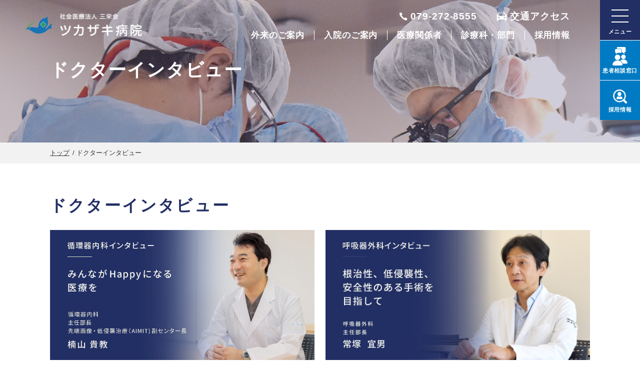

--- FILE ---
content_type: text/html; charset=UTF-8
request_url: https://www.tsukazaki-hp.jp/interview
body_size: 5766
content:
<!DOCTYPE html>
<html lang="ja">

<head prefix="og: //ogp.me/ns# fb: //ogp.me/ns/fb# article: //ogp.me/ns/article#">
<meta name="csrf-token" content="PjKGGFXIFFlOmJcvnOcgDuZsoZWe9BfDrf5THooc"> 

  <meta charset="UTF-8">
  <title>ドクターインタビュー｜社会医療法人三栄会　ツカザキ病院</title>
  <meta name="description" content="兵庫県姫路市にあるツカザキ病院のご紹介です。当院は平成15年に姫路市下手野から現在の姫路市網干区へと新築移転しました。以来、現在まで地域の皆様のご期待に応えるべく、急性期医療・救急医療を中心に診療内容の充実に努めているところです。">
  <meta name="keywords" content="ツカザキ病院,姫路市">
  <meta name="viewport" content="width=device-width, initial-scale=1, viewport-fit=cover">
  <meta name="format-detection" content="telephone=no">
  <meta name="application-name" content="社会医療法人三栄会　ツカザキ病院｜社会医療法人三栄会　ツカザキ病院" /><meta name="apple-mobile-web-app-capable" content="yes" /><meta name="apple-mobile-web-app-title" content="社会医療法人三栄会　ツカザキ病院｜社会医療法人三栄会　ツカザキ病院" /><meta name="msapplication-TileColor" content="#FFF" /><meta name="theme-color" content="#FFF" /><meta name="apple-mobile-web-app-status-bar-style" content="#FFF" /><link rel="apple-touch-icon" sizes="57x57" href="https://www.tsukazaki-hp.jp/data/favicons/site/apple-icon-57x57.png?v=200126110108" /><link rel="apple-touch-icon" sizes="60x60" href="https://www.tsukazaki-hp.jp/data/favicons/site/apple-icon-60x60.png?v=200126110108" /><link rel="apple-touch-icon" sizes="72x72" href="https://www.tsukazaki-hp.jp/data/favicons/site/apple-icon-72x72.png?v=200126110108" /><link rel="apple-touch-icon" sizes="114x114" href="https://www.tsukazaki-hp.jp/data/favicons/site/apple-icon-114x114.png?v=200126110108" /><link rel="apple-touch-icon" sizes="76x76" href="https://www.tsukazaki-hp.jp/data/favicons/site/apple-icon-76x76.png?v=200126110108" /><link rel="apple-touch-icon" sizes="120x120" href="https://www.tsukazaki-hp.jp/data/favicons/site/apple-icon-120x120.png?v=200126110108" /><link rel="apple-touch-icon" sizes="152x152" href="https://www.tsukazaki-hp.jp/data/favicons/site/apple-icon-152x152.png?v=200126110108" /><link rel="apple-touch-icon" sizes="180x180" href="https://www.tsukazaki-hp.jp/data/favicons/site/apple-icon-180x180.png?v=200126110108" /><link rel="icon" type="image/png" href="https://www.tsukazaki-hp.jp/data/favicons/site/favicon-32x32.png?v=200126110108" sizes="32x32" /><link rel="icon" type="image/png" href="https://www.tsukazaki-hp.jp/data/favicons/site/android-icon-36x36.png?v=200126110108" sizes="36x36" /><link rel="icon" type="image/png" href="https://www.tsukazaki-hp.jp/data/favicons/site/android-icon-48x48.png?v=200126110108" sizes="48x48" /><link rel="icon" type="image/png" href="https://www.tsukazaki-hp.jp/data/favicons/site/android-icon-72x72.png?v=200126110108" sizes="72x72" /><link rel="icon" type="image/png" href="https://www.tsukazaki-hp.jp/data/favicons/site/android-icon-96x96.png?v=200126110108" sizes="96x96" /><link rel="icon" type="image/png" href="https://www.tsukazaki-hp.jp/data/favicons/site/android-icon-144x144.png?v=200126110108" sizes="144x144" /><link rel="icon" type="image/png" href="https://www.tsukazaki-hp.jp/data/favicons/site/android-icon-192x192.png?v=200126110108" sizes="192x192" /><link rel="icon" type="image/png" href="https://www.tsukazaki-hp.jp/data/favicons/site/favicon-96x96.png?v=200126110108" sizes="96x96" /><link rel="icon" type="image/png" href="https://www.tsukazaki-hp.jp/data/favicons/site/favicon-16x16.png?v=200126110108" sizes="16x16" /><meta name="msapplication-TileImage" content="https://www.tsukazaki-hp.jp/data/favicons/site/ms-icon-144x144.png?v=200126110108" /><meta name="msapplication-square70x70logo" content="https://www.tsukazaki-hp.jp/data/favicons/site/ms-icon-70x70.png?v=200126110108" /><meta name="msapplication-square150x150logo" content="https://www.tsukazaki-hp.jp/data/favicons/site/ms-icon-150x150.png?v=200126110108" /><meta name="msapplication-wide310x150logo" content="https://www.tsukazaki-hp.jp/data/favicons/site/ms-icon-310x150.png?v=200126110108" /><meta name="msapplication-square310x310logo" content="https://www.tsukazaki-hp.jp/data/favicons/site/ms-icon-310x310.png?v=200126110108" /><link href="https://www.tsukazaki-hp.jp/data/favicons/site/apple-startup-320x460.png?v=200126110108" media="(device-width: 320px) and (device-height: 480px) and (-webkit-device-pixel-ratio: 1)" rel="apple-touch-startup-image" /><link href="https://www.tsukazaki-hp.jp/data/favicons/site/apple-startup-640x920.png?v=200126110108" media="(device-width: 320px) and (device-height: 480px) and (-webkit-device-pixel-ratio: 2)" rel="apple-touch-startup-image" /><link href="https://www.tsukazaki-hp.jp/data/favicons/site/apple-startup-640x1096.png?v=200126110108" media="(device-width: 320px) and (device-height: 568px) and (-webkit-device-pixel-ratio: 2)" rel="apple-touch-startup-image" /><link href="https://www.tsukazaki-hp.jp/data/favicons/site/apple-startup-748x1024.png?v=200126110108" media="(device-width: 768px) and (device-height: 1024px) and (-webkit-device-pixel-ratio: 1) and (orientation: landscape)" rel="apple-touch-startup-image" /><link href="https://www.tsukazaki-hp.jp/data/favicons/site/apple-startup-750x1024.png?v=200126110108" media="" rel="apple-touch-startup-image" /><link href="https://www.tsukazaki-hp.jp/data/favicons/site/apple-startup-750x1294.png?v=200126110108" media="(device-width: 375px) and (device-height: 667px) and (-webkit-device-pixel-ratio: 2)" rel="apple-touch-startup-image" /><link href="https://www.tsukazaki-hp.jp/data/favicons/site/apple-startup-768x1004.png?v=200126110108" media="(device-width: 768px) and (device-height: 1024px) and (-webkit-device-pixel-ratio: 1) and (orientation: portrait)" rel="apple-touch-startup-image" /><link href="https://www.tsukazaki-hp.jp/data/favicons/site/apple-startup-1182x2208.png?v=200126110108" media="(device-width: 414px) and (device-height: 736px) and (-webkit-device-pixel-ratio: 3) and (orientation: landscape)" rel="apple-touch-startup-image" /><link href="https://www.tsukazaki-hp.jp/data/favicons/site/apple-startup-1242x2148.png?v=200126110108" media="(device-width: 414px) and (device-height: 736px) and (-webkit-device-pixel-ratio: 3) and (orientation: portrait)" rel="apple-touch-startup-image" /><link href="https://www.tsukazaki-hp.jp/data/favicons/site/apple-startup-1496x2048.png?v=200126110108" media="(device-width: 768px) and (device-height: 1024px) and (-webkit-device-pixel-ratio: 2) and (orientation: landscape)" rel="apple-touch-startup-image" /><link href="https://www.tsukazaki-hp.jp/data/favicons/site/apple-startup-1536x2008.png?v=200126110108" media="(device-width: 768px) and (device-height: 1024px) and (-webkit-device-pixel-ratio: 2) and (orientation: portrait)" rel="apple-touch-startup-image" /><link rel="manifest" crossorigin="use-credentials" href="https://www.tsukazaki-hp.jp/data/favicons/site/manifest.json?v=200126110108" />  <link rel="canonical" href="https://www.tsukazaki-hp.jp/interview/index.html">
  
  <meta property="og:title" content="ドクターインタビュー｜社会医療法人三栄会　ツカザキ病院" />
  <meta property="og:type" content="article" />
  <meta property="og:description" content="兵庫県姫路市にあるツカザキ病院のご紹介です。当院は平成15年に姫路市下手野から現在の姫路市網干区へと新築移転しました。以来、現在まで地域の皆様のご期待に応えるべく、急性期医療・救急医療を中心に診療内容の充実に努めているところです。" />
  <meta property="og:url" content="https://www.tsukazaki-hp.jp/interview/index.html" />
  <meta property="og:site_name" content="ツカザキ病院" />
  <meta property="og:image" content="https://www.tsukazaki-hp.jp/data/confs/1/dbf779c9c24d85059f39fb017173c820-1658534395.jpg" />
  <meta name="twitter:card" content="summary_large_image" />
  <meta name="twitter:image" content="https://www.tsukazaki-hp.jp/data/confs/1/dbf779c9c24d85059f39fb017173c820-1658534395.jpg">
  
  <link rel="stylesheet" href="https://www.tsukazaki-hp.jp/data/themes/tsukazaki_hp/css/import.css">
	<link rel="stylesheet" href="https://use.fontawesome.com/releases/v5.13.0/css/all.css">
  
<script async src="https://www.googletagmanager.com/gtag/js?id=G-SNXSDS4KPW"></script>
<script>
  window.dataLayer = window.dataLayer || [];
  function gtag(){dataLayer.push(arguments);}
  gtag('js', new Date());

  gtag('config', 'G-SNXSDS4KPW');
</script>


<style type="text/css">
	.breadcrumb-wrap .breadcrumb>li:nth-of-type(2){
		display:none;
	}
	.interviews-list.-two {
  justify-content:space-between;
	}
	.interviews-list.-two li{
	width:49%;
		margin-right: 0;
	}
	.interviews-list>li .img-box {
    height: 270px;
}
@media only screen and (max-width: 768px){
	.interviews-list>li .img-box {
    height: 180px;
}
	}
	@media only screen and (max-width: 480px){
	.interviews-list.-two li{
	width:100%;
	}
	}
</style>
</head>

<body>


  <script src="//ajax.googleapis.com/ajax/libs/jquery/2.2.4/jquery.min.js"></script>
  <script src="//cdn.jsdelivr.net/npm/viewport-extra@1.0.3/dist/viewport-extra.min.js"></script>
  <script src="https://www.tsukazaki-hp.jp/data/themes/tsukazaki_hp/js/module/ofi.min.js"></script>
  <script src="https://www.tsukazaki-hp.jp/data/themes/tsukazaki_hp/js/module/jquery.accordion.js"></script>
  <script src="https://www.tsukazaki-hp.jp/data/themes/tsukazaki_hp/js/common.js"></script>

  
  <div class="l-container">

    <header class="top">
<div class="h-box">
<div class="l-box">
<div class="logo-box"><a href="https://www.tsukazaki-hp.jp"> <img class="white-logo" src="/data/media/tsukazaki_hp/layout/header/logo.png" alt="ツカザキ病院" /> <img class="color-logo" src="/data/media/tsukazaki_hp/layout/header/logo_c.png" alt="ツカザキ病院" /> </a></div>
</div>
<div class="r-box">
<div class="nav-box">
<div class="top-box">
<ul class="ht-nav-list">
<li><a href="tel:0792728555" class="tel-txt">079-272-8555</a></li>
<li><a class="access-txt" href="https://www.tsukazaki-hp.jp/about/access.html">交通アクセス</a></li>
</ul>
</div>
<div class="bottom-box">
<ul class="hb-nav-list">
<li><a href="https://www.tsukazaki-hp.jp/clinic">外来のご案内</a></li>
<li><a href="https://www.tsukazaki-hp.jp/hospitalization">入院のご案内</a></li>
<li><a href="https://www.tsukazaki-hp.jp/medical">医療関係者</a></li>
<li><a href="https://www.tsukazaki-hp.jp/care">診療科・部門</a></li>
<li><a href="https://www.saneikai-hp.jp/recruit" target="_blank" rel="noopener">採用情報</a></li>
</ul>
</div>
</div>
<div class="slidemenu-btn">
<div class="bdr-box"></div>
<p class="ttl">メニュー</p>
</div>
<div class="info-nav-wrap">
<div class="info-nav-box hover-all pc"><a href="https://www.tsukazaki-hp.jp/medical/counsel.html"></a>
<div class="icon"><img src="/data/media/tsukazaki_hp/common/icon_user.png" alt="" /></div>
<p class="ttl">患者<br class="tb" />相談窓口</p>
</div>
<div class="info-nav-box hover-all"><a href="https://www.saneikai-hp.jp/recruit" target="_blank" rel="noopener"></a>
<div class="icon"><img src="/data/media/tsukazaki_hp/page/index/rec_icon.png" alt="" /></div>
<p class="ttl">採用<br class="tb" />情報</p>
</div>
</div>
</div>
</div>
</header>
<div class="slide-menu">
<div class="slide-box">
<div class="top-btn-box">
<div class="l-box tb"><a href="tel:0792728555" class="btn-item -tel tb">電話をかける</a></div>
<div class="l-box"><a href="https://www.tsukazaki-hp.jp/about/access.html" class="btn-item -access">交通アクセス</a></div>
</div>
<ul class="slide-nav-list">
<ul class="slide-nav-list">
<li><a href="https://www.tsukazaki-hp.jp">トップページ</a></li>
<li>
<p class="slide-acc-ttl">外来のご案内</p>
<ul class="in-nav-list">
<li><a href="https://www.tsukazaki-hp.jp/clinic">外来のご案内</a></li>
<li><a href="https://www.tsukazaki-hp.jp/info/department.html" target="_blank" rel="noopener">診療待ち案内</a></li>
<li><a href="https://www.tsukazaki-hp.jp/clinic/firstvisit.html">初診の方へ</a></li>
<li><a href="https://www.tsukazaki-hp.jp/clinic/revisit.html">再診の方へ</a></li>
<li><a href="https://www.tsukazaki-hp.jp/clinic/reception.html">診療時間のご案内</a></li>
<li><a href="https://www.tsukazaki-hp.jp/medical/renkei.html#tab02">紹介予約患者さんへ</a></li>
<li><a href="https://www.tsukazaki-hp.jp/clinic/roster.html">外来担当医表</a></li>
<li><a href="https://www.tsukazaki-hp.jp/clinic/secondopinion.html">セカンドオピニオン外来について</a></li>
<li><a href="https://www.tsukazaki-hp.jp/clinic/certificate.html">診断書・書類申請について</a></li>
<li><a href="https://www.tsukazaki-hp.jp/clinic/medical_record.html">診療録開示について</a></li>
<li><a href="https://www.tsukazaki-hp.jp/clinic/deferred.html">ラク〜だ</a></li>
<li><a href="https://www.tsukazaki-hp.jp/clinic/cancer_screening.html">がん検診について</a></li>
</ul>
</li>
<li>
<p class="slide-acc-ttl">入院のご案内</p>
<ul class="in-nav-list">
<li><a href="https://www.tsukazaki-hp.jp/hospitalization">入院のご案内</a></li>
<li><a href="https://www.tsukazaki-hp.jp/hospitalization/procedures.html">入院の手続きについて</a></li>
<li><a href="https://www.tsukazaki-hp.jp/hospitalization/life.html">入院生活について</a></li>
<li><a href="https://www.tsukazaki-hp.jp/hospitalization/expense.html">入院費用について</a></li>
<li><a href="https://www.tsukazaki-hp.jp/hospitalization/room.html">病室案内</a></li>
<li><a href="https://www.tsukazaki-hp.jp/hospitalization/visiting.html">面会について</a></li>
<li><a href="https://www.tsukazaki-hp.jp/medical/counsel.html">患者相談窓口</a></li>
</ul>
</li>
<li>
<p class="slide-acc-ttl">医療関係者の方</p>
<ul class="in-nav-list">
<li><a href="https://www.tsukazaki-hp.jp/medical">医療関係者</a></li>
<li><a href="https://www.tsukazaki-hp.jp/medical/renkei.html">地域医療連携室</a></li>
<li><a href="https://www.tsukazaki-hp.jp/medical/counsel.html">患者相談窓口</a></li>
<li><a href="https://www.tsukazaki-hp.jp/medical/exam.html">オープン検査予約</a></li>
</ul>
</li>
<li>
<p class="slide-acc-ttl">診療科／部門・センター</p>

<ul class="in-nav-list">
<li><a href="https://www.tsukazaki-hp.jp/care/internalmedicine.html" target="_self">総合内科</a></li>

<li><a href="https://www.tsukazaki-hp.jp/care/diabetology.html" target="_self">糖尿病内科</a></li>

<li><a href="https://www.tsukazaki-hp.jp/care/nephrology.html" target="_self">腎臓内科</a></li>

<li><a href="https://www.tsukazaki-hp.jp/care/gastrointestinal.html" target="_self">消化器内科</a></li>

<li><a href="https://www.tsukazaki-hp.jp/care/respiratory.html" target="_self">循環器内科</a></li>

<li><a href="https://www.tsukazaki-hp.jp/care/neurology.html" target="_self">脳神経内科</a></li>

<li><a href="https://www.tsukazaki-hp.jp/care/neurosurgical.html" target="_self">脳神経外科</a></li>

<li><a href="https://www.tsukazaki-hp.jp/care/surgery.html" target="_self">消化器外科</a></li>

<li><a href="https://www.tsukazaki-hp.jp/care/cardiovascular.html" target="_self">心臓血管外科</a></li>

<li><a href="https://www.tsukazaki-hp.jp/care/pulmonology.html" target="_self">呼吸器外科</a></li>

<li><a href="https://www.tsukazaki-hp.jp/care/orthopedics.html" target="_self">整形外科</a></li>

<li><a href="https://www.tsukazaki-hp.jp/care/breast_surgery.html" target="_self">乳腺外科</a></li>

<li><a href="https://www.tsukazaki-hp.jp/care/urology.html" target="_self">泌尿器科</a></li>

<li><a href="https://www.tsukazaki-hp.jp/care/ophthalmology.html" target="_self">眼科</a></li>

<li><a href="https://www.tsukazaki-hp.jp/care/dialysis.html" target="_self">人工透析</a></li>

<li><a href="https://www.tsukazaki-hp.jp/care/anesthesiology.html" target="_self">麻酔科</a></li>

<li><a href="https://www.tsukazaki-hp.jp/care/radiology_c.html" target="_self">画像診断・IVR科</a></li>

<li><a href="https://www.tsukazaki-hp.jp/care/pediatrics.html" target="_self">小児科</a></li>

<li><a href="https://www.saneikai-hp.jp/nurse" target="_blank">看護部</a></li>

<li><a href="https://www.tsukazaki-hp.jp/departments/drug.html" target="_self">薬剤科</a></li>

<li><a href="https://www.tsukazaki-hp.jp/departments/radiology.html" target="_self">放射線科</a></li>

<li><a href="https://www.tsukazaki-hp.jp/departments/inspection.html" target="_self">臨床検査科</a></li>

<li><a href="https://www.tsukazaki-hp.jp/departments/engineer.html" target="_self">臨床工学科</a></li>

<li><a href="https://www.tsukazaki-hp.jp/departments/rehabilitation.html" target="_self">リハビリテーション科</a></li>

<li><a href="https://www.tsukazaki-hp.jp/departments/nutrition.html" target="_self">栄養科</a></li>

<li><a href="https://www.tsukazaki-hp.jp/departments/ict.html" target="_self">感染制御室</a></li>

<li><a href="https://www.tsukazaki-hp.jp/medical/renkei.html" target="_self">地域医療連携室</a></li>

<li><a href="https://www.tsukazaki-hp.jp/care/specialties/endoscope.html" target="_self">専門外来（内視鏡）</a></li>

<li><a href="https://www.tsukazaki-hp.jp/care/specialties/invasion_therapy.html" target="_self">専門外来（心臓低侵襲治療）</a></li>

<li><a href="https://www.tsukazaki-hp.jp/care/specialties/thyroid_gland.html" target="_self">専門外来（甲状腺）</a></li>

<li><a href="https://www.tsukazaki-hp.jp/center/ivr.html" target="_self">先端画像・低侵襲治療センター</a></li>

<li><a href="https://www.tsukazaki-hp.jp/center2/endoscope.html" target="_self">内視鏡センター</a></li>

<li><a href="https://www.tsukazaki-hp.jp/center2/gastroenterology_center.html" target="_self">消化器センター</a></li>
</ul>
</li>
<li>
<p class="slide-acc-ttl">採用情報</p>
<ul class="in-nav-list">
<li><a href="https://www.saneikai-hp.jp/recruit/application.html">医師</a></li>
<li><a href="https://www.saneikai-hp.jp/doctor">研修医</a></li>
<li><a href="https://www.saneikai-hp.jp/nurse" title="看護師採用サイト">看護師</a></li>
<li><a href="https://www.saneikai-hp.jp/recruit/application.html#link01">メディカルスタッフ</a></li>
<li><a href="https://www.saneikai-hp.jp/recruit/application.html#link02">事務・その他</a></li>
</ul>
</li>
</ul>
</ul>
<ul class="slide-nav-list">
<li>
<p class="slide-acc-ttl">当院のご紹介</p>
<ul class="in-nav-list">
<li><a href="https://www.tsukazaki-hp.jp/about">当院のご紹介</a></li>
<li><a href="https://www.tsukazaki-hp.jp/about/greeting.html">院長よりご挨拶</a></li>
<li><a href="https://www.tsukazaki-hp.jp/about/overview.html">理念・方針</a></li>
<li><a href="https://www.tsukazaki-hp.jp/features">当院の特長</a></li>
<li><a href="https://www.tsukazaki-hp.jp/about/certification.html">認定・指定</a></li>
<li><a href="https://www.tsukazaki-hp.jp/about/rinsho.html">臨床倫理指針について</a></li>
<li><a href="https://www.tsukazaki-hp.jp/about/clinicalresults.html">臨床指標・DPC病院指標</a></li>
<li><a href="https://www.tsukazaki-hp.jp/about/optout.html">臨床研究の情報公開（オプトアウト）について</a></li>
<li><a href="https://www.tsukazaki-hp.jp/about/infection.html">感染制御のご相談</a></li>
<li><a href="https://www.tsukazaki-hp.jp/about/addition.html">施設基準関連掲示物</a></li>
<li><a href="https://www.tsukazaki-hp.jp/about/magazine.html">広報誌</a></li>
<li><a href="https://www.tsukazaki-hp.jp/about/group.html">三栄会施設</a></li>
<li><a href="https://www.tsukazaki-hp.jp/about/facility.html">主要設備機器</a></li>

<li><a href="https://www.tsukazaki-hp.jp/about/barrierfree.html">バリアフリー設備情報</a></li>
<li><a href="https://www.tsukazaki-hp.jp/about/internship01.html">医学生の病院実習について</a></li>
<li><a href="https://www.tsukazaki-hp.jp/about/internship02.html">医療系学生の病院実習について</a></li>
</ul>
</li>
<li><a href="https://www.tsukazaki-hp.jp/pickup">ピックアップ</a></li>
<li><a href="https://www.tsukazaki-hp.jp/news">お知らせ</a></li>
<li><a href="https://www.tsukazaki-hp.jp/about/access.html">アクセス</a></li>
<li><a href="https://www.tsukazaki-hp.jp/career">キャリア登録</a></li>
</ul>
</div>
</div>
<div id="overlay"></div>

<div class="key-visual">
<div class="key-img-box">
<div class="img-box ofi"> <img src="/data/media/tsukazaki_hp/page/interview/key.jpg" alt="キービジュアルの画像" /> </div>
</div>
<div class="key-txt-box">
<div class="container">
<h1><span class="j-txt">ドクターインタビュー</span> <span class="e-txt"></span></h1>
</div>
</div>
</div>



<div class="breadcrumb-wrap">
<ul class="breadcrumb">
<li><a href="https://www.tsukazaki-hp.jp">トップ</a></li>

<li><a href="https://www.tsukazaki-hp.jp/interview">ドクターインタビュー</a></li>

<li>ドクターインタビュー</li>
</ul>
</div>



    
    <div class="l-main">
      
      
<div class="container">
<h2>ドクターインタビュー</h2>
<ul class="interviews-list -two"><li><a href="https://www.tsukazaki-hp.jp/interview/20221006.html" target="_self"></a>
<div class="img-box ofi"> <img src="https://www.tsukazaki-hp.jp/data/pages/00/00/00/65/13/e16699b68b542928478e8ead2b1246e5-1677228344.jpg" alt="みんなが Happy になる医療を" /> </div>
</li>
<li><a href="https://www.tsukazaki-hp.jp/interview/20221006_05.html" target="_self"></a>
<div class="img-box ofi"> <img src="https://www.tsukazaki-hp.jp/data/pages/00/00/00/91/60/055be28c5925abdf76416544542fe651-1699425209.jpg" alt="根治性、低侵襲性、安全性のある手術を目指して" /> </div>
</li>
<li><a href="https://www.tsukazaki-hp.jp/interview/20221012.html" target="_self"></a>
<div class="img-box ofi"> <img src="https://www.tsukazaki-hp.jp/data/pages/00/00/00/65/09/56e7fe87411b41e4b1d7c4b5ebc5305e-1677228259.jpg" alt="こころをつなげ、家庭・仕事・社会面に配慮しつつ、乳がんを治します" /> </div>
</li>
<li><a href="https://www.tsukazaki-hp.jp/interview/20220906_2.html" target="_self"></a>
<div class="img-box ofi"> <img src="https://www.tsukazaki-hp.jp/data/pages/00/00/00/65/11/4ab6bf16c681ddb45765d688cd8e1439-1677228307.jpg" alt="緊急症例も含めあらゆる成人心臓血管疾患に対応可能です" /> </div>
</li>
<li><a href="https://www.tsukazaki-hp.jp/interview/20220906.html" target="_self"></a>
<div class="img-box ofi"> <img src="https://www.tsukazaki-hp.jp/data/pages/00/00/00/65/07/31c7d294837ba1e07d6569f72bc22c8c-1677228201.jpg" alt="『しぶしぶ受ける』のではなく、『受けたい』と思える治療が目標です。" /> </div>
</li>
</ul>
</div>



      
    </div>
    

    <div class="pagetop"><img src="/data/media/tsukazaki_hp/common/pagetop.png" alt="ページトップヘ" /></div>
<footer>
<div class="container">
<div class="f-box">
<div class="l-box">
<div class="logo-box"><a href="https://www.tsukazaki-hp.jp"> <img src="/data/media/tsukazaki_hp/layout/footer/logo.png" alt="ツカザキ病院" /> </a>
<div class="center-text mt10 mb20"><a href="https://www.instagram.com/tsukazaki.saneikai/" class="fade" target="_blank" rel="noopener"><img src="/data/media/tsukazaki_hp/layout/footer/instagram.png" /></a> <a href="https://page.line.me/899kcilr?openQrModal=true" class="fade" target="_blank" rel="noopener"><img src="/data/media/tsukazaki_hp/layout/footer/line.png" /></a></div>
</div>
<p class="address-txt">〒671-1227 兵庫県姫路市網干区和久68-1 <a href="https://www.tsukazaki-hp.jp/about/access.html" class="text-link">当院へのアクセス</a></p>
<p class="tel-txt"><a href="tel:0792728555">079-272-8555</a>（代表）</p>

<dl class="mb20 f-info">
<dt><span class="bold">受付時間：</span></dt>
<dd>8:00～11:30　13:00～15:00<br />※各科によって異なります。 <a href="https://www.tsukazaki-hp.jp/care" class="text-link pl75-tb">診療科・診療支援部門</a></dd>
</dl>
<dl class="mb30 f-info">
<dt><span class="bold">休診日：</span></dt>
<dd>土曜日・日曜日・祝日<br class="pctb" />年末年始（12月30日〜1月3日）</dd>
</dl>
<ul class="f-btn-list">
<li><a href="//www.tsukazaki-hp.jp/info/department.html" class="annai-btn" target="_blank" rel="noopener">診察待ち案内</a></li>
</ul>
</div>
<div class="r-box">
<div class="g-map"><iframe style="border: 0;" src="https://www.google.com/maps/embed?pb=!1m18!1m12!1m3!1d3275.8357485219126!2d134.58795021461304!3d34.81007398040655!2m3!1f0!2f0!3f0!3m2!1i1024!2i768!4f13.1!3m3!1m2!1s0x3554e462d8c6d461%3A0xf5ddbf5daa176adc!2z44OE44Kr44K244Kt55eF6Zmi!5e0!3m2!1sja!2skr!4v1675049799644!5m2!1sja!2skr" allowfullscreen="allowfullscreen" loading="lazy" referrerpolicy="no-referrer-when-downgrade"></iframe></div>
</div>
</div>
<div class="copy">Copyright © 2022 TSUKAZAKI HOSPITAL All rights reserved.</div>
</div>
</footer>



  </div>
  


</body>

</html>

--- FILE ---
content_type: text/css
request_url: https://www.tsukazaki-hp.jp/data/themes/tsukazaki_hp/css/import.css
body_size: 25010
content:
*,::before,::after{box-sizing:border-box}*{font-size:inherit;line-height:inherit;letter-spacing:.05em}::before,::after{display:inline-block;text-decoration:inherit;vertical-align:inherit}html{font-family:sans-serif;-ms-text-size-adjust:100%;-webkit-text-size-adjust:100%}body{background:#fff;margin:0;padding:0;-webkit-font-smoothing:antialiased}main,footer,header,hgroup,nav,section{display:block}audio,canvas,progress,video{display:inline-block;vertical-align:baseline}audio:not([controls]){display:none;height:0}[hidden]{display:none}a{background-color:rgba(0,0,0,0)}a:active,a:hover{outline:0}b,strong{font-weight:bold}small{font-size:80%}sub,sup{font-size:75%;line-height:0;position:relative;vertical-align:baseline}sup{top:-0.5em}sub{bottom:-0.25em}img{border:0;vertical-align:bottom;max-width:100%}svg:not(:root){overflow:hidden}hr{box-sizing:content-box;height:0}*:not(input):not(select):not(button):not(textarea):not(label):focus{outline:none}select{height:30px;color:inherit;font:inherit;margin:0;padding:0 20px 0 5px;line-height:1}button,input,textarea{color:inherit;font:inherit;margin:0;padding:4px 6px;border:1px solid #ccc;border-radius:4px;outline:none}input:not([type=checkbox]):not([type=radio]),textarea,button{-webkit-appearance:none}input{padding:0 6px}input:focus,textarea:focus{outline:none}input[type=button],input[type=submit]{background-color:rgba(0,0,0,0);border:none}button{overflow:visible;background-color:rgba(0,0,0,0);border-radius:0;border:none}button,select{text-transform:none}button,input[type=button],input[type=reset],input[type=submit]{-webkit-appearance:none;cursor:pointer}button[disabled],input[disabled]{cursor:default}button::-moz-focus-inner,input::-moz-focus-inner{border:0;padding:0}input{line-height:normal}input[type=checkbox],input[type=radio]{box-sizing:border-box;padding:0 5px 0 0}input[type=number]::-webkit-inner-spin-button,input[type=number]::-webkit-outer-spin-button{height:auto}input[type=search]{-webkit-appearance:textfield;box-sizing:content-box}input[type=search]::-webkit-search-cancel-button,input[type=search]::-webkit-search-decoration{-webkit-appearance:none}input[type=text],select,textarea{font-size:100%}input[type=text]:focus,textarea:focus{transition:.2s}input[type=text]:focus,textarea:focus{border-color:rgba(82,168,236,.8);outline:0;outline:thin dotted \9 ;-webkit-box-shadow:inset 0 1px 1px rgba(0,0,0,.075),0 0 8px rgba(82,168,236,.6);-moz-box-shadow:inset 0 1px 1px rgba(0,0,0,.075),0 0 8px rgba(82,168,236,.6);box-shadow:inset 0 1px 1px rgba(0,0,0,.075),0 0 8px rgba(82,168,236,.6)}textarea{overflow:auto;resize:vertical}label{display:inline-block}table{border-collapse:collapse;border-spacing:0}td,th{padding:0;text-align:left;vertical-align:top}ol{list-style-position:inside}li{list-style-type:none}address{font-style:normal}div,dl,dt,dd,ul,ol,li,h1,h2,h3,h4,h5,h6,form,p,table,thead,tbody,tfoot,address{margin:0;padding:0}input,textarea,table,thead,tbody,tfoot,address{text-align:left}div,dl,dt,dd,ul,ol,li,form,p{text-align:inherit}h1,h2,h3,h4,h5,h6{line-height:normal;font-weight:normal}figure{margin:0}@font-face{font-family:"minionSb";src:url("../font/MinionPro-Semibold.otf") format("opentype")}@font-face{font-family:"minionMd";src:url("../font/MinionPro-Medium.otf") format("opentype")}.mt0{margin-top:0px !important}.mr0{margin-right:0px !important}.mb0{margin-bottom:0px !important}.ml0{margin-left:0px !important}.pt0{padding-top:0px !important}.pr0{padding-right:0px !important}.pb0{padding-bottom:0px !important}.pl0{padding-left:0px !important}.mt1{margin-top:1px !important}.mr1{margin-right:1px !important}.mb1{margin-bottom:1px !important}.ml1{margin-left:1px !important}.pt1{padding-top:1px !important}.pr1{padding-right:1px !important}.pb1{padding-bottom:1px !important}.pl1{padding-left:1px !important}.mt2{margin-top:2px !important}.mr2{margin-right:2px !important}.mb2{margin-bottom:2px !important}.ml2{margin-left:2px !important}.pt2{padding-top:2px !important}.pr2{padding-right:2px !important}.pb2{padding-bottom:2px !important}.pl2{padding-left:2px !important}.mt3{margin-top:3px !important}.mr3{margin-right:3px !important}.mb3{margin-bottom:3px !important}.ml3{margin-left:3px !important}.pt3{padding-top:3px !important}.pr3{padding-right:3px !important}.pb3{padding-bottom:3px !important}.pl3{padding-left:3px !important}.mt4{margin-top:4px !important}.mr4{margin-right:4px !important}.mb4{margin-bottom:4px !important}.ml4{margin-left:4px !important}.pt4{padding-top:4px !important}.pr4{padding-right:4px !important}.pb4{padding-bottom:4px !important}.pl4{padding-left:4px !important}.mt5{margin-top:5px !important}.mr5{margin-right:5px !important}.mb5{margin-bottom:5px !important}.ml5{margin-left:5px !important}.pt5{padding-top:5px !important}.pr5{padding-right:5px !important}.pb5{padding-bottom:5px !important}.pl5{padding-left:5px !important}.mt6{margin-top:6px !important}.mr6{margin-right:6px !important}.mb6{margin-bottom:6px !important}.ml6{margin-left:6px !important}.pt6{padding-top:6px !important}.pr6{padding-right:6px !important}.pb6{padding-bottom:6px !important}.pl6{padding-left:6px !important}.mt7{margin-top:7px !important}.mr7{margin-right:7px !important}.mb7{margin-bottom:7px !important}.ml7{margin-left:7px !important}.pt7{padding-top:7px !important}.pr7{padding-right:7px !important}.pb7{padding-bottom:7px !important}.pl7{padding-left:7px !important}.mt8{margin-top:8px !important}.mr8{margin-right:8px !important}.mb8{margin-bottom:8px !important}.ml8{margin-left:8px !important}.pt8{padding-top:8px !important}.pr8{padding-right:8px !important}.pb8{padding-bottom:8px !important}.pl8{padding-left:8px !important}.mt9{margin-top:9px !important}.mr9{margin-right:9px !important}.mb9{margin-bottom:9px !important}.ml9{margin-left:9px !important}.pt9{padding-top:9px !important}.pr9{padding-right:9px !important}.pb9{padding-bottom:9px !important}.pl9{padding-left:9px !important}.mt10{margin-top:10px !important}.mr10{margin-right:10px !important}.mb10{margin-bottom:10px !important}.ml10{margin-left:10px !important}.pt10{padding-top:10px !important}.pr10{padding-right:10px !important}.pb10{padding-bottom:10px !important}.pl10{padding-left:10px !important}.mt11{margin-top:11px !important}.mr11{margin-right:11px !important}.mb11{margin-bottom:11px !important}.ml11{margin-left:11px !important}.pt11{padding-top:11px !important}.pr11{padding-right:11px !important}.pb11{padding-bottom:11px !important}.pl11{padding-left:11px !important}.mt12{margin-top:12px !important}.mr12{margin-right:12px !important}.mb12{margin-bottom:12px !important}.ml12{margin-left:12px !important}.pt12{padding-top:12px !important}.pr12{padding-right:12px !important}.pb12{padding-bottom:12px !important}.pl12{padding-left:12px !important}.mt13{margin-top:13px !important}.mr13{margin-right:13px !important}.mb13{margin-bottom:13px !important}.ml13{margin-left:13px !important}.pt13{padding-top:13px !important}.pr13{padding-right:13px !important}.pb13{padding-bottom:13px !important}.pl13{padding-left:13px !important}.mt14{margin-top:14px !important}.mr14{margin-right:14px !important}.mb14{margin-bottom:14px !important}.ml14{margin-left:14px !important}.pt14{padding-top:14px !important}.pr14{padding-right:14px !important}.pb14{padding-bottom:14px !important}.pl14{padding-left:14px !important}.mt15{margin-top:15px !important}.mr15{margin-right:15px !important}.mb15{margin-bottom:15px !important}.ml15{margin-left:15px !important}.pt15{padding-top:15px !important}.pr15{padding-right:15px !important}.pb15{padding-bottom:15px !important}.pl15{padding-left:15px !important}.mt16{margin-top:16px !important}.mr16{margin-right:16px !important}.mb16{margin-bottom:16px !important}.ml16{margin-left:16px !important}.pt16{padding-top:16px !important}.pr16{padding-right:16px !important}.pb16{padding-bottom:16px !important}.pl16{padding-left:16px !important}.mt17{margin-top:17px !important}.mr17{margin-right:17px !important}.mb17{margin-bottom:17px !important}.ml17{margin-left:17px !important}.pt17{padding-top:17px !important}.pr17{padding-right:17px !important}.pb17{padding-bottom:17px !important}.pl17{padding-left:17px !important}.mt18{margin-top:18px !important}.mr18{margin-right:18px !important}.mb18{margin-bottom:18px !important}.ml18{margin-left:18px !important}.pt18{padding-top:18px !important}.pr18{padding-right:18px !important}.pb18{padding-bottom:18px !important}.pl18{padding-left:18px !important}.mt19{margin-top:19px !important}.mr19{margin-right:19px !important}.mb19{margin-bottom:19px !important}.ml19{margin-left:19px !important}.pt19{padding-top:19px !important}.pr19{padding-right:19px !important}.pb19{padding-bottom:19px !important}.pl19{padding-left:19px !important}.mt20{margin-top:20px !important}.mr20{margin-right:20px !important}.mb20{margin-bottom:20px !important}.ml20{margin-left:20px !important}.pt20{padding-top:20px !important}.pr20{padding-right:20px !important}.pb20{padding-bottom:20px !important}.pl20{padding-left:20px !important}.mt25{margin-top:25px !important}.mr25{margin-right:25px !important}.mb25{margin-bottom:25px !important}.ml25{margin-left:25px !important}.pt25{padding-top:25px !important}.pr25{padding-right:25px !important}.pb25{padding-bottom:25px !important}.pl25{padding-left:25px !important}.mt30{margin-top:30px !important}.mr30{margin-right:30px !important}.mb30{margin-bottom:30px !important}.ml30{margin-left:30px !important}.pt30{padding-top:30px !important}.pr30{padding-right:30px !important}.pb30{padding-bottom:30px !important}.pl30{padding-left:30px !important}.mt35{margin-top:35px !important}.mr35{margin-right:35px !important}.mb35{margin-bottom:35px !important}.ml35{margin-left:35px !important}.pt35{padding-top:35px !important}.pr35{padding-right:35px !important}.pb35{padding-bottom:35px !important}.pl35{padding-left:35px !important}.mt40{margin-top:40px !important}.mr40{margin-right:40px !important}.mb40{margin-bottom:40px !important}.ml40{margin-left:40px !important}.pt40{padding-top:40px !important}.pr40{padding-right:40px !important}.pb40{padding-bottom:40px !important}.pl40{padding-left:40px !important}.mt45{margin-top:45px !important}.mr45{margin-right:45px !important}.mb45{margin-bottom:45px !important}.ml45{margin-left:45px !important}.pt45{padding-top:45px !important}.pr45{padding-right:45px !important}.pb45{padding-bottom:45px !important}.pl45{padding-left:45px !important}.mt50{margin-top:50px !important}.mr50{margin-right:50px !important}.mb50{margin-bottom:50px !important}.ml50{margin-left:50px !important}.pt50{padding-top:50px !important}.pr50{padding-right:50px !important}.pb50{padding-bottom:50px !important}.pl50{padding-left:50px !important}.mt55{margin-top:55px !important}.mr55{margin-right:55px !important}.mb55{margin-bottom:55px !important}.ml55{margin-left:55px !important}.pt55{padding-top:55px !important}.pr55{padding-right:55px !important}.pb55{padding-bottom:55px !important}.pl55{padding-left:55px !important}.mt60{margin-top:60px !important}.mr60{margin-right:60px !important}.mb60{margin-bottom:60px !important}.ml60{margin-left:60px !important}.pt60{padding-top:60px !important}.pr60{padding-right:60px !important}.pb60{padding-bottom:60px !important}.pl60{padding-left:60px !important}.mt65{margin-top:65px !important}.mr65{margin-right:65px !important}.mb65{margin-bottom:65px !important}.ml65{margin-left:65px !important}.pt65{padding-top:65px !important}.pr65{padding-right:65px !important}.pb65{padding-bottom:65px !important}.pl65{padding-left:65px !important}.mt70{margin-top:70px !important}.mr70{margin-right:70px !important}.mb70{margin-bottom:70px !important}.ml70{margin-left:70px !important}.pt70{padding-top:70px !important}.pr70{padding-right:70px !important}.pb70{padding-bottom:70px !important}.pl70{padding-left:70px !important}.mt75{margin-top:75px !important}.mr75{margin-right:75px !important}.mb75{margin-bottom:75px !important}.ml75{margin-left:75px !important}.pt75{padding-top:75px !important}.pr75{padding-right:75px !important}.pb75{padding-bottom:75px !important}.pl75{padding-left:75px !important}.mt80{margin-top:80px !important}.mr80{margin-right:80px !important}.mb80{margin-bottom:80px !important}.ml80{margin-left:80px !important}.pt80{padding-top:80px !important}.pr80{padding-right:80px !important}.pb80{padding-bottom:80px !important}.pl80{padding-left:80px !important}.mt85{margin-top:85px !important}.mr85{margin-right:85px !important}.mb85{margin-bottom:85px !important}.ml85{margin-left:85px !important}.pt85{padding-top:85px !important}.pr85{padding-right:85px !important}.pb85{padding-bottom:85px !important}.pl85{padding-left:85px !important}.mt90{margin-top:90px !important}.mr90{margin-right:90px !important}.mb90{margin-bottom:90px !important}.ml90{margin-left:90px !important}.pt90{padding-top:90px !important}.pr90{padding-right:90px !important}.pb90{padding-bottom:90px !important}.pl90{padding-left:90px !important}.mt95{margin-top:95px !important}.mr95{margin-right:95px !important}.mb95{margin-bottom:95px !important}.ml95{margin-left:95px !important}.pt95{padding-top:95px !important}.pr95{padding-right:95px !important}.pb95{padding-bottom:95px !important}.pl95{padding-left:95px !important}.mt100{margin-top:100px !important}.mr100{margin-right:100px !important}.mb100{margin-bottom:100px !important}.ml100{margin-left:100px !important}.pt100{padding-top:100px !important}.pr100{padding-right:100px !important}.pb100{padding-bottom:100px !important}.pl100{padding-left:100px !important}.mt105{margin-top:105px !important}.mr105{margin-right:105px !important}.mb105{margin-bottom:105px !important}.ml105{margin-left:105px !important}.pt105{padding-top:105px !important}.pr105{padding-right:105px !important}.pb105{padding-bottom:105px !important}.pl105{padding-left:105px !important}.mt110{margin-top:110px !important}.mr110{margin-right:110px !important}.mb110{margin-bottom:110px !important}.ml110{margin-left:110px !important}.pt110{padding-top:110px !important}.pr110{padding-right:110px !important}.pb110{padding-bottom:110px !important}.pl110{padding-left:110px !important}.mt115{margin-top:115px !important}.mr115{margin-right:115px !important}.mb115{margin-bottom:115px !important}.ml115{margin-left:115px !important}.pt115{padding-top:115px !important}.pr115{padding-right:115px !important}.pb115{padding-bottom:115px !important}.pl115{padding-left:115px !important}.mt120{margin-top:120px !important}.mr120{margin-right:120px !important}.mb120{margin-bottom:120px !important}.ml120{margin-left:120px !important}.pt120{padding-top:120px !important}.pr120{padding-right:120px !important}.pb120{padding-bottom:120px !important}.pl120{padding-left:120px !important}.mt125{margin-top:125px !important}.mr125{margin-right:125px !important}.mb125{margin-bottom:125px !important}.ml125{margin-left:125px !important}.pt125{padding-top:125px !important}.pr125{padding-right:125px !important}.pb125{padding-bottom:125px !important}.pl125{padding-left:125px !important}.mt130{margin-top:130px !important}.mr130{margin-right:130px !important}.mb130{margin-bottom:130px !important}.ml130{margin-left:130px !important}.pt130{padding-top:130px !important}.pr130{padding-right:130px !important}.pb130{padding-bottom:130px !important}.pl130{padding-left:130px !important}.mt135{margin-top:135px !important}.mr135{margin-right:135px !important}.mb135{margin-bottom:135px !important}.ml135{margin-left:135px !important}.pt135{padding-top:135px !important}.pr135{padding-right:135px !important}.pb135{padding-bottom:135px !important}.pl135{padding-left:135px !important}.mt140{margin-top:140px !important}.mr140{margin-right:140px !important}.mb140{margin-bottom:140px !important}.ml140{margin-left:140px !important}.pt140{padding-top:140px !important}.pr140{padding-right:140px !important}.pb140{padding-bottom:140px !important}.pl140{padding-left:140px !important}.mt145{margin-top:145px !important}.mr145{margin-right:145px !important}.mb145{margin-bottom:145px !important}.ml145{margin-left:145px !important}.pt145{padding-top:145px !important}.pr145{padding-right:145px !important}.pb145{padding-bottom:145px !important}.pl145{padding-left:145px !important}.mt150{margin-top:150px !important}.mr150{margin-right:150px !important}.mb150{margin-bottom:150px !important}.ml150{margin-left:150px !important}.pt150{padding-top:150px !important}.pr150{padding-right:150px !important}.pb150{padding-bottom:150px !important}.pl150{padding-left:150px !important}.mt155{margin-top:155px !important}.mr155{margin-right:155px !important}.mb155{margin-bottom:155px !important}.ml155{margin-left:155px !important}.pt155{padding-top:155px !important}.pr155{padding-right:155px !important}.pb155{padding-bottom:155px !important}.pl155{padding-left:155px !important}.mt160{margin-top:160px !important}.mr160{margin-right:160px !important}.mb160{margin-bottom:160px !important}.ml160{margin-left:160px !important}.pt160{padding-top:160px !important}.pr160{padding-right:160px !important}.pb160{padding-bottom:160px !important}.pl160{padding-left:160px !important}.mt165{margin-top:165px !important}.mr165{margin-right:165px !important}.mb165{margin-bottom:165px !important}.ml165{margin-left:165px !important}.pt165{padding-top:165px !important}.pr165{padding-right:165px !important}.pb165{padding-bottom:165px !important}.pl165{padding-left:165px !important}.mt170{margin-top:170px !important}.mr170{margin-right:170px !important}.mb170{margin-bottom:170px !important}.ml170{margin-left:170px !important}.pt170{padding-top:170px !important}.pr170{padding-right:170px !important}.pb170{padding-bottom:170px !important}.pl170{padding-left:170px !important}.mt175{margin-top:175px !important}.mr175{margin-right:175px !important}.mb175{margin-bottom:175px !important}.ml175{margin-left:175px !important}.pt175{padding-top:175px !important}.pr175{padding-right:175px !important}.pb175{padding-bottom:175px !important}.pl175{padding-left:175px !important}.mt180{margin-top:180px !important}.mr180{margin-right:180px !important}.mb180{margin-bottom:180px !important}.ml180{margin-left:180px !important}.pt180{padding-top:180px !important}.pr180{padding-right:180px !important}.pb180{padding-bottom:180px !important}.pl180{padding-left:180px !important}.mt185{margin-top:185px !important}.mr185{margin-right:185px !important}.mb185{margin-bottom:185px !important}.ml185{margin-left:185px !important}.pt185{padding-top:185px !important}.pr185{padding-right:185px !important}.pb185{padding-bottom:185px !important}.pl185{padding-left:185px !important}.mt190{margin-top:190px !important}.mr190{margin-right:190px !important}.mb190{margin-bottom:190px !important}.ml190{margin-left:190px !important}.pt190{padding-top:190px !important}.pr190{padding-right:190px !important}.pb190{padding-bottom:190px !important}.pl190{padding-left:190px !important}.mt195{margin-top:195px !important}.mr195{margin-right:195px !important}.mb195{margin-bottom:195px !important}.ml195{margin-left:195px !important}.pt195{padding-top:195px !important}.pr195{padding-right:195px !important}.pb195{padding-bottom:195px !important}.pl195{padding-left:195px !important}.mt200{margin-top:200px !important}.mr200{margin-right:200px !important}.mb200{margin-bottom:200px !important}.ml200{margin-left:200px !important}.pt200{padding-top:200px !important}.pr200{padding-right:200px !important}.pb200{padding-bottom:200px !important}.pl200{padding-left:200px !important}.left-text{text-align:left !important}.right-text{text-align:right !important}.center-text{text-align:center !important}.f8px{font-size:8px !important}.f9px{font-size:9px !important}.f10px{font-size:10px !important}.f11px{font-size:11px !important}.f12px{font-size:12px !important}.f13px{font-size:13px !important}.f14px{font-size:14px !important}.f15px{font-size:15px !important}.f16px{font-size:16px !important}.f17px{font-size:17px !important}.f18px{font-size:18px !important}.f19px{font-size:19px !important}.f20px{font-size:20px !important}.f21px{font-size:21px !important}.f22px{font-size:22px !important}.f23px{font-size:23px !important}.f24px{font-size:24px !important}.f25px{font-size:25px !important}.f26px{font-size:26px !important}.f27px{font-size:27px !important}.f28px{font-size:28px !important}.f29px{font-size:29px !important}.f30px{font-size:30px !important}.f31px{font-size:31px !important}.f32px{font-size:32px !important}.f33px{font-size:33px !important}.f34px{font-size:34px !important}.f35px{font-size:35px !important}.f36px{font-size:36px !important}.f37px{font-size:37px !important}.f38px{font-size:38px !important}.f39px{font-size:39px !important}.f40px{font-size:40px !important}.lh10{line-height:1 !important}.lh11{line-height:1.1 !important}.lh12{line-height:1.2 !important}.lh13{line-height:1.3 !important}.lh14{line-height:1.4 !important}.lh15{line-height:1.5 !important}.lh16{line-height:1.6 !important}.lh17{line-height:1.7 !important}.lh18{line-height:1.8 !important}.lh19{line-height:1.9 !important}.lh20{line-height:2 !important}.lh21{line-height:2.1 !important}.lh22{line-height:2.2 !important}.lh23{line-height:2.3 !important}.lh24{line-height:2.4 !important}.lh25{line-height:2.5 !important}.lh26{line-height:2.6 !important}.lh27{line-height:2.7 !important}.lh28{line-height:2.8 !important}.lh29{line-height:2.9 !important}.lh30{line-height:3 !important}.ls0{letter-spacing:0em !important}.ls1{letter-spacing:0.001em !important}.ls2{letter-spacing:0.002em !important}.ls3{letter-spacing:0.003em !important}.ls4{letter-spacing:0.004em !important}.ls5{letter-spacing:0.005em !important}.ls6{letter-spacing:0.006em !important}.ls7{letter-spacing:0.007em !important}.ls8{letter-spacing:0.008em !important}.ls9{letter-spacing:0.009em !important}.ls10{letter-spacing:0.01em !important}.ls11{letter-spacing:0.011em !important}.ls12{letter-spacing:0.012em !important}.ls13{letter-spacing:0.013em !important}.ls14{letter-spacing:0.014em !important}.ls15{letter-spacing:0.015em !important}.ls16{letter-spacing:0.016em !important}.ls17{letter-spacing:0.017em !important}.ls18{letter-spacing:0.018em !important}.ls19{letter-spacing:0.019em !important}.ls20{letter-spacing:0.02em !important}.ls21{letter-spacing:0.021em !important}.ls22{letter-spacing:0.022em !important}.ls23{letter-spacing:0.023em !important}.ls24{letter-spacing:0.024em !important}.ls25{letter-spacing:0.025em !important}.ls26{letter-spacing:0.026em !important}.ls27{letter-spacing:0.027em !important}.ls28{letter-spacing:0.028em !important}.ls29{letter-spacing:0.029em !important}.ls30{letter-spacing:0.03em !important}.ls31{letter-spacing:0.031em !important}.ls32{letter-spacing:0.032em !important}.ls33{letter-spacing:0.033em !important}.ls34{letter-spacing:0.034em !important}.ls35{letter-spacing:0.035em !important}.ls36{letter-spacing:0.036em !important}.ls37{letter-spacing:0.037em !important}.ls38{letter-spacing:0.038em !important}.ls39{letter-spacing:0.039em !important}.ls40{letter-spacing:0.04em !important}.ls41{letter-spacing:0.041em !important}.ls42{letter-spacing:0.042em !important}.ls43{letter-spacing:0.043em !important}.ls44{letter-spacing:0.044em !important}.ls45{letter-spacing:0.045em !important}.ls46{letter-spacing:0.046em !important}.ls47{letter-spacing:0.047em !important}.ls48{letter-spacing:0.048em !important}.ls49{letter-spacing:0.049em !important}.ls50{letter-spacing:0.05em !important}.ls51{letter-spacing:0.051em !important}.ls52{letter-spacing:0.052em !important}.ls53{letter-spacing:0.053em !important}.ls54{letter-spacing:0.054em !important}.ls55{letter-spacing:0.055em !important}.ls56{letter-spacing:0.056em !important}.ls57{letter-spacing:0.057em !important}.ls58{letter-spacing:0.058em !important}.ls59{letter-spacing:0.059em !important}.ls60{letter-spacing:0.06em !important}.ls61{letter-spacing:0.061em !important}.ls62{letter-spacing:0.062em !important}.ls63{letter-spacing:0.063em !important}.ls64{letter-spacing:0.064em !important}.ls65{letter-spacing:0.065em !important}.ls66{letter-spacing:0.066em !important}.ls67{letter-spacing:0.067em !important}.ls68{letter-spacing:0.068em !important}.ls69{letter-spacing:0.069em !important}.ls70{letter-spacing:0.07em !important}.ls71{letter-spacing:0.071em !important}.ls72{letter-spacing:0.072em !important}.ls73{letter-spacing:0.073em !important}.ls74{letter-spacing:0.074em !important}.ls75{letter-spacing:0.075em !important}.ls76{letter-spacing:0.076em !important}.ls77{letter-spacing:0.077em !important}.ls78{letter-spacing:0.078em !important}.ls79{letter-spacing:0.079em !important}.ls80{letter-spacing:0.08em !important}.ls81{letter-spacing:0.081em !important}.ls82{letter-spacing:0.082em !important}.ls83{letter-spacing:0.083em !important}.ls84{letter-spacing:0.084em !important}.ls85{letter-spacing:0.085em !important}.ls86{letter-spacing:0.086em !important}.ls87{letter-spacing:0.087em !important}.ls88{letter-spacing:0.088em !important}.ls89{letter-spacing:0.089em !important}.ls90{letter-spacing:0.09em !important}.ls91{letter-spacing:0.091em !important}.ls92{letter-spacing:0.092em !important}.ls93{letter-spacing:0.093em !important}.ls94{letter-spacing:0.094em !important}.ls95{letter-spacing:0.095em !important}.ls96{letter-spacing:0.096em !important}.ls97{letter-spacing:0.097em !important}.ls98{letter-spacing:0.098em !important}.ls99{letter-spacing:0.099em !important}.ls100{letter-spacing:0.1em !important}.fw100{font-weight:100 !important}.fw200{font-weight:200 !important}.fw300{font-weight:300 !important}.fw400{font-weight:400 !important}.fw500{font-weight:500 !important}.fw600{font-weight:600 !important}.fw700{font-weight:700 !important}.fw800{font-weight:800 !important}.fw900{font-weight:900 !important}.clearfix:before,.clearfix:after{content:" ";display:table}.clearfix:after{clear:both}.absolute{position:absolute !important}.relative{position:relative !important}.static{position:static !important}.mt1em{margin-top:1em}.mb1em{margin-bottom:1em}.mw100{max-width:100%;height:auto}.w100{width:100% !important}.fade,header .h-box .info-nav-box{display:inline-block;transition:opacity .2s;opacity:1;-webkit-backface-visibility:hidden;backface-visibility:hidden}.fade:hover,header .h-box .info-nav-box:hover{opacity:.7}.left-box{float:left !important}.right-box{float:right !important}.center-box{margin-left:auto !important;margin-right:auto !important}.left-sp{float:left !important}.right-sp{float:right !important}.normal{font-weight:normal}.bold{font-weight:bold}@media only screen and (max-width: 768px){.left-text-tb{text-align:left !important}.right-text-tb{text-align:right !important}.center-text-tb{text-align:center !important}.mt0-tb{margin-top:0px !important}.mr0-tb{margin-right:0px !important}.mb0-tb{margin-bottom:0px !important}.ml0-tb{margin-left:0px !important}.pt0-tb{padding-top:0px !important}.pr0-tb{padding-right:0px !important}.pb0-tb{padding-bottom:0px !important}.pl0-tb{padding-left:0px !important}.mt1-tb{margin-top:1px !important}.mr1-tb{margin-right:1px !important}.mb1-tb{margin-bottom:1px !important}.ml1-tb{margin-left:1px !important}.pt1-tb{padding-top:1px !important}.pr1-tb{padding-right:1px !important}.pb1-tb{padding-bottom:1px !important}.pl1-tb{padding-left:1px !important}.mt2-tb{margin-top:2px !important}.mr2-tb{margin-right:2px !important}.mb2-tb{margin-bottom:2px !important}.ml2-tb{margin-left:2px !important}.pt2-tb{padding-top:2px !important}.pr2-tb{padding-right:2px !important}.pb2-tb{padding-bottom:2px !important}.pl2-tb{padding-left:2px !important}.mt3-tb{margin-top:3px !important}.mr3-tb{margin-right:3px !important}.mb3-tb{margin-bottom:3px !important}.ml3-tb{margin-left:3px !important}.pt3-tb{padding-top:3px !important}.pr3-tb{padding-right:3px !important}.pb3-tb{padding-bottom:3px !important}.pl3-tb{padding-left:3px !important}.mt4-tb{margin-top:4px !important}.mr4-tb{margin-right:4px !important}.mb4-tb{margin-bottom:4px !important}.ml4-tb{margin-left:4px !important}.pt4-tb{padding-top:4px !important}.pr4-tb{padding-right:4px !important}.pb4-tb{padding-bottom:4px !important}.pl4-tb{padding-left:4px !important}.mt5-tb{margin-top:5px !important}.mr5-tb{margin-right:5px !important}.mb5-tb{margin-bottom:5px !important}.ml5-tb{margin-left:5px !important}.pt5-tb{padding-top:5px !important}.pr5-tb{padding-right:5px !important}.pb5-tb{padding-bottom:5px !important}.pl5-tb{padding-left:5px !important}.mt6-tb{margin-top:6px !important}.mr6-tb{margin-right:6px !important}.mb6-tb{margin-bottom:6px !important}.ml6-tb{margin-left:6px !important}.pt6-tb{padding-top:6px !important}.pr6-tb{padding-right:6px !important}.pb6-tb{padding-bottom:6px !important}.pl6-tb{padding-left:6px !important}.mt7-tb{margin-top:7px !important}.mr7-tb{margin-right:7px !important}.mb7-tb{margin-bottom:7px !important}.ml7-tb{margin-left:7px !important}.pt7-tb{padding-top:7px !important}.pr7-tb{padding-right:7px !important}.pb7-tb{padding-bottom:7px !important}.pl7-tb{padding-left:7px !important}.mt8-tb{margin-top:8px !important}.mr8-tb{margin-right:8px !important}.mb8-tb{margin-bottom:8px !important}.ml8-tb{margin-left:8px !important}.pt8-tb{padding-top:8px !important}.pr8-tb{padding-right:8px !important}.pb8-tb{padding-bottom:8px !important}.pl8-tb{padding-left:8px !important}.mt9-tb{margin-top:9px !important}.mr9-tb{margin-right:9px !important}.mb9-tb{margin-bottom:9px !important}.ml9-tb{margin-left:9px !important}.pt9-tb{padding-top:9px !important}.pr9-tb{padding-right:9px !important}.pb9-tb{padding-bottom:9px !important}.pl9-tb{padding-left:9px !important}.mt10-tb{margin-top:10px !important}.mr10-tb{margin-right:10px !important}.mb10-tb{margin-bottom:10px !important}.ml10-tb{margin-left:10px !important}.pt10-tb{padding-top:10px !important}.pr10-tb{padding-right:10px !important}.pb10-tb{padding-bottom:10px !important}.pl10-tb{padding-left:10px !important}.mt11-tb{margin-top:11px !important}.mr11-tb{margin-right:11px !important}.mb11-tb{margin-bottom:11px !important}.ml11-tb{margin-left:11px !important}.pt11-tb{padding-top:11px !important}.pr11-tb{padding-right:11px !important}.pb11-tb{padding-bottom:11px !important}.pl11-tb{padding-left:11px !important}.mt12-tb{margin-top:12px !important}.mr12-tb{margin-right:12px !important}.mb12-tb{margin-bottom:12px !important}.ml12-tb{margin-left:12px !important}.pt12-tb{padding-top:12px !important}.pr12-tb{padding-right:12px !important}.pb12-tb{padding-bottom:12px !important}.pl12-tb{padding-left:12px !important}.mt13-tb{margin-top:13px !important}.mr13-tb{margin-right:13px !important}.mb13-tb{margin-bottom:13px !important}.ml13-tb{margin-left:13px !important}.pt13-tb{padding-top:13px !important}.pr13-tb{padding-right:13px !important}.pb13-tb{padding-bottom:13px !important}.pl13-tb{padding-left:13px !important}.mt14-tb{margin-top:14px !important}.mr14-tb{margin-right:14px !important}.mb14-tb{margin-bottom:14px !important}.ml14-tb{margin-left:14px !important}.pt14-tb{padding-top:14px !important}.pr14-tb{padding-right:14px !important}.pb14-tb{padding-bottom:14px !important}.pl14-tb{padding-left:14px !important}.mt15-tb{margin-top:15px !important}.mr15-tb{margin-right:15px !important}.mb15-tb{margin-bottom:15px !important}.ml15-tb{margin-left:15px !important}.pt15-tb{padding-top:15px !important}.pr15-tb{padding-right:15px !important}.pb15-tb{padding-bottom:15px !important}.pl15-tb{padding-left:15px !important}.mt16-tb{margin-top:16px !important}.mr16-tb{margin-right:16px !important}.mb16-tb{margin-bottom:16px !important}.ml16-tb{margin-left:16px !important}.pt16-tb{padding-top:16px !important}.pr16-tb{padding-right:16px !important}.pb16-tb{padding-bottom:16px !important}.pl16-tb{padding-left:16px !important}.mt17-tb{margin-top:17px !important}.mr17-tb{margin-right:17px !important}.mb17-tb{margin-bottom:17px !important}.ml17-tb{margin-left:17px !important}.pt17-tb{padding-top:17px !important}.pr17-tb{padding-right:17px !important}.pb17-tb{padding-bottom:17px !important}.pl17-tb{padding-left:17px !important}.mt18-tb{margin-top:18px !important}.mr18-tb{margin-right:18px !important}.mb18-tb{margin-bottom:18px !important}.ml18-tb{margin-left:18px !important}.pt18-tb{padding-top:18px !important}.pr18-tb{padding-right:18px !important}.pb18-tb{padding-bottom:18px !important}.pl18-tb{padding-left:18px !important}.mt19-tb{margin-top:19px !important}.mr19-tb{margin-right:19px !important}.mb19-tb{margin-bottom:19px !important}.ml19-tb{margin-left:19px !important}.pt19-tb{padding-top:19px !important}.pr19-tb{padding-right:19px !important}.pb19-tb{padding-bottom:19px !important}.pl19-tb{padding-left:19px !important}.mt20-tb{margin-top:20px !important}.mr20-tb{margin-right:20px !important}.mb20-tb{margin-bottom:20px !important}.ml20-tb{margin-left:20px !important}.pt20-tb{padding-top:20px !important}.pr20-tb{padding-right:20px !important}.pb20-tb{padding-bottom:20px !important}.pl20-tb{padding-left:20px !important}.mt25-tb{margin-top:25px !important}.mr25-tb{margin-right:25px !important}.mb25-tb{margin-bottom:25px !important}.ml25-tb{margin-left:25px !important}.pt25-tb{padding-top:25px !important}.pr25-tb{padding-right:25px !important}.pb25-tb{padding-bottom:25px !important}.pl25-tb{padding-left:25px !important}.mt30-tb{margin-top:30px !important}.mr30-tb{margin-right:30px !important}.mb30-tb{margin-bottom:30px !important}.ml30-tb{margin-left:30px !important}.pt30-tb{padding-top:30px !important}.pr30-tb{padding-right:30px !important}.pb30-tb{padding-bottom:30px !important}.pl30-tb{padding-left:30px !important}.mt35-tb{margin-top:35px !important}.mr35-tb{margin-right:35px !important}.mb35-tb{margin-bottom:35px !important}.ml35-tb{margin-left:35px !important}.pt35-tb{padding-top:35px !important}.pr35-tb{padding-right:35px !important}.pb35-tb{padding-bottom:35px !important}.pl35-tb{padding-left:35px !important}.mt40-tb{margin-top:40px !important}.mr40-tb{margin-right:40px !important}.mb40-tb{margin-bottom:40px !important}.ml40-tb{margin-left:40px !important}.pt40-tb{padding-top:40px !important}.pr40-tb{padding-right:40px !important}.pb40-tb{padding-bottom:40px !important}.pl40-tb{padding-left:40px !important}.mt45-tb{margin-top:45px !important}.mr45-tb{margin-right:45px !important}.mb45-tb{margin-bottom:45px !important}.ml45-tb{margin-left:45px !important}.pt45-tb{padding-top:45px !important}.pr45-tb{padding-right:45px !important}.pb45-tb{padding-bottom:45px !important}.pl45-tb{padding-left:45px !important}.mt50-tb{margin-top:50px !important}.mr50-tb{margin-right:50px !important}.mb50-tb{margin-bottom:50px !important}.ml50-tb{margin-left:50px !important}.pt50-tb{padding-top:50px !important}.pr50-tb{padding-right:50px !important}.pb50-tb{padding-bottom:50px !important}.pl50-tb{padding-left:50px !important}.mt55-tb{margin-top:55px !important}.mr55-tb{margin-right:55px !important}.mb55-tb{margin-bottom:55px !important}.ml55-tb{margin-left:55px !important}.pt55-tb{padding-top:55px !important}.pr55-tb{padding-right:55px !important}.pb55-tb{padding-bottom:55px !important}.pl55-tb{padding-left:55px !important}.mt60-tb{margin-top:60px !important}.mr60-tb{margin-right:60px !important}.mb60-tb{margin-bottom:60px !important}.ml60-tb{margin-left:60px !important}.pt60-tb{padding-top:60px !important}.pr60-tb{padding-right:60px !important}.pb60-tb{padding-bottom:60px !important}.pl60-tb{padding-left:60px !important}.mt65-tb{margin-top:65px !important}.mr65-tb{margin-right:65px !important}.mb65-tb{margin-bottom:65px !important}.ml65-tb{margin-left:65px !important}.pt65-tb{padding-top:65px !important}.pr65-tb{padding-right:65px !important}.pb65-tb{padding-bottom:65px !important}.pl65-tb{padding-left:65px !important}.mt70-tb{margin-top:70px !important}.mr70-tb{margin-right:70px !important}.mb70-tb{margin-bottom:70px !important}.ml70-tb{margin-left:70px !important}.pt70-tb{padding-top:70px !important}.pr70-tb{padding-right:70px !important}.pb70-tb{padding-bottom:70px !important}.pl70-tb{padding-left:70px !important}.mt75-tb{margin-top:75px !important}.mr75-tb{margin-right:75px !important}.mb75-tb{margin-bottom:75px !important}.ml75-tb{margin-left:75px !important}.pt75-tb{padding-top:75px !important}.pr75-tb{padding-right:75px !important}.pb75-tb{padding-bottom:75px !important}.pl75-tb{padding-left:75px !important}.mt80-tb{margin-top:80px !important}.mr80-tb{margin-right:80px !important}.mb80-tb{margin-bottom:80px !important}.ml80-tb{margin-left:80px !important}.pt80-tb{padding-top:80px !important}.pr80-tb{padding-right:80px !important}.pb80-tb{padding-bottom:80px !important}.pl80-tb{padding-left:80px !important}.mt85-tb{margin-top:85px !important}.mr85-tb{margin-right:85px !important}.mb85-tb{margin-bottom:85px !important}.ml85-tb{margin-left:85px !important}.pt85-tb{padding-top:85px !important}.pr85-tb{padding-right:85px !important}.pb85-tb{padding-bottom:85px !important}.pl85-tb{padding-left:85px !important}.mt90-tb{margin-top:90px !important}.mr90-tb{margin-right:90px !important}.mb90-tb{margin-bottom:90px !important}.ml90-tb{margin-left:90px !important}.pt90-tb{padding-top:90px !important}.pr90-tb{padding-right:90px !important}.pb90-tb{padding-bottom:90px !important}.pl90-tb{padding-left:90px !important}.mt95-tb{margin-top:95px !important}.mr95-tb{margin-right:95px !important}.mb95-tb{margin-bottom:95px !important}.ml95-tb{margin-left:95px !important}.pt95-tb{padding-top:95px !important}.pr95-tb{padding-right:95px !important}.pb95-tb{padding-bottom:95px !important}.pl95-tb{padding-left:95px !important}.mt100-tb{margin-top:100px !important}.mr100-tb{margin-right:100px !important}.mb100-tb{margin-bottom:100px !important}.ml100-tb{margin-left:100px !important}.pt100-tb{padding-top:100px !important}.pr100-tb{padding-right:100px !important}.pb100-tb{padding-bottom:100px !important}.pl100-tb{padding-left:100px !important}.mt105-tb{margin-top:105px !important}.mr105-tb{margin-right:105px !important}.mb105-tb{margin-bottom:105px !important}.ml105-tb{margin-left:105px !important}.pt105-tb{padding-top:105px !important}.pr105-tb{padding-right:105px !important}.pb105-tb{padding-bottom:105px !important}.pl105-tb{padding-left:105px !important}.mt110-tb{margin-top:110px !important}.mr110-tb{margin-right:110px !important}.mb110-tb{margin-bottom:110px !important}.ml110-tb{margin-left:110px !important}.pt110-tb{padding-top:110px !important}.pr110-tb{padding-right:110px !important}.pb110-tb{padding-bottom:110px !important}.pl110-tb{padding-left:110px !important}.mt115-tb{margin-top:115px !important}.mr115-tb{margin-right:115px !important}.mb115-tb{margin-bottom:115px !important}.ml115-tb{margin-left:115px !important}.pt115-tb{padding-top:115px !important}.pr115-tb{padding-right:115px !important}.pb115-tb{padding-bottom:115px !important}.pl115-tb{padding-left:115px !important}.mt120-tb{margin-top:120px !important}.mr120-tb{margin-right:120px !important}.mb120-tb{margin-bottom:120px !important}.ml120-tb{margin-left:120px !important}.pt120-tb{padding-top:120px !important}.pr120-tb{padding-right:120px !important}.pb120-tb{padding-bottom:120px !important}.pl120-tb{padding-left:120px !important}.mt125-tb{margin-top:125px !important}.mr125-tb{margin-right:125px !important}.mb125-tb{margin-bottom:125px !important}.ml125-tb{margin-left:125px !important}.pt125-tb{padding-top:125px !important}.pr125-tb{padding-right:125px !important}.pb125-tb{padding-bottom:125px !important}.pl125-tb{padding-left:125px !important}.mt130-tb{margin-top:130px !important}.mr130-tb{margin-right:130px !important}.mb130-tb{margin-bottom:130px !important}.ml130-tb{margin-left:130px !important}.pt130-tb{padding-top:130px !important}.pr130-tb{padding-right:130px !important}.pb130-tb{padding-bottom:130px !important}.pl130-tb{padding-left:130px !important}.mt135-tb{margin-top:135px !important}.mr135-tb{margin-right:135px !important}.mb135-tb{margin-bottom:135px !important}.ml135-tb{margin-left:135px !important}.pt135-tb{padding-top:135px !important}.pr135-tb{padding-right:135px !important}.pb135-tb{padding-bottom:135px !important}.pl135-tb{padding-left:135px !important}.mt140-tb{margin-top:140px !important}.mr140-tb{margin-right:140px !important}.mb140-tb{margin-bottom:140px !important}.ml140-tb{margin-left:140px !important}.pt140-tb{padding-top:140px !important}.pr140-tb{padding-right:140px !important}.pb140-tb{padding-bottom:140px !important}.pl140-tb{padding-left:140px !important}.mt145-tb{margin-top:145px !important}.mr145-tb{margin-right:145px !important}.mb145-tb{margin-bottom:145px !important}.ml145-tb{margin-left:145px !important}.pt145-tb{padding-top:145px !important}.pr145-tb{padding-right:145px !important}.pb145-tb{padding-bottom:145px !important}.pl145-tb{padding-left:145px !important}.mt150-tb{margin-top:150px !important}.mr150-tb{margin-right:150px !important}.mb150-tb{margin-bottom:150px !important}.ml150-tb{margin-left:150px !important}.pt150-tb{padding-top:150px !important}.pr150-tb{padding-right:150px !important}.pb150-tb{padding-bottom:150px !important}.pl150-tb{padding-left:150px !important}.mt155-tb{margin-top:155px !important}.mr155-tb{margin-right:155px !important}.mb155-tb{margin-bottom:155px !important}.ml155-tb{margin-left:155px !important}.pt155-tb{padding-top:155px !important}.pr155-tb{padding-right:155px !important}.pb155-tb{padding-bottom:155px !important}.pl155-tb{padding-left:155px !important}.mt160-tb{margin-top:160px !important}.mr160-tb{margin-right:160px !important}.mb160-tb{margin-bottom:160px !important}.ml160-tb{margin-left:160px !important}.pt160-tb{padding-top:160px !important}.pr160-tb{padding-right:160px !important}.pb160-tb{padding-bottom:160px !important}.pl160-tb{padding-left:160px !important}.mt165-tb{margin-top:165px !important}.mr165-tb{margin-right:165px !important}.mb165-tb{margin-bottom:165px !important}.ml165-tb{margin-left:165px !important}.pt165-tb{padding-top:165px !important}.pr165-tb{padding-right:165px !important}.pb165-tb{padding-bottom:165px !important}.pl165-tb{padding-left:165px !important}.mt170-tb{margin-top:170px !important}.mr170-tb{margin-right:170px !important}.mb170-tb{margin-bottom:170px !important}.ml170-tb{margin-left:170px !important}.pt170-tb{padding-top:170px !important}.pr170-tb{padding-right:170px !important}.pb170-tb{padding-bottom:170px !important}.pl170-tb{padding-left:170px !important}.mt175-tb{margin-top:175px !important}.mr175-tb{margin-right:175px !important}.mb175-tb{margin-bottom:175px !important}.ml175-tb{margin-left:175px !important}.pt175-tb{padding-top:175px !important}.pr175-tb{padding-right:175px !important}.pb175-tb{padding-bottom:175px !important}.pl175-tb{padding-left:175px !important}.mt180-tb{margin-top:180px !important}.mr180-tb{margin-right:180px !important}.mb180-tb{margin-bottom:180px !important}.ml180-tb{margin-left:180px !important}.pt180-tb{padding-top:180px !important}.pr180-tb{padding-right:180px !important}.pb180-tb{padding-bottom:180px !important}.pl180-tb{padding-left:180px !important}.mt185-tb{margin-top:185px !important}.mr185-tb{margin-right:185px !important}.mb185-tb{margin-bottom:185px !important}.ml185-tb{margin-left:185px !important}.pt185-tb{padding-top:185px !important}.pr185-tb{padding-right:185px !important}.pb185-tb{padding-bottom:185px !important}.pl185-tb{padding-left:185px !important}.mt190-tb{margin-top:190px !important}.mr190-tb{margin-right:190px !important}.mb190-tb{margin-bottom:190px !important}.ml190-tb{margin-left:190px !important}.pt190-tb{padding-top:190px !important}.pr190-tb{padding-right:190px !important}.pb190-tb{padding-bottom:190px !important}.pl190-tb{padding-left:190px !important}.mt195-tb{margin-top:195px !important}.mr195-tb{margin-right:195px !important}.mb195-tb{margin-bottom:195px !important}.ml195-tb{margin-left:195px !important}.pt195-tb{padding-top:195px !important}.pr195-tb{padding-right:195px !important}.pb195-tb{padding-bottom:195px !important}.pl195-tb{padding-left:195px !important}.mt200-tb{margin-top:200px !important}.mr200-tb{margin-right:200px !important}.mb200-tb{margin-bottom:200px !important}.ml200-tb{margin-left:200px !important}.pt200-tb{padding-top:200px !important}.pr200-tb{padding-right:200px !important}.pb200-tb{padding-bottom:200px !important}.pl200-tb{padding-left:200px !important}.f8px-tb{font-size:8px !important}.f9px-tb{font-size:9px !important}.f10px-tb{font-size:10px !important}.f11px-tb{font-size:11px !important}.f12px-tb{font-size:12px !important}.f13px-tb{font-size:13px !important}.f14px-tb{font-size:14px !important}.f15px-tb{font-size:15px !important}.f16px-tb{font-size:16px !important}.f17px-tb{font-size:17px !important}.f18px-tb{font-size:18px !important}.f19px-tb{font-size:19px !important}.f20px-tb{font-size:20px !important}.f21px-tb{font-size:21px !important}.f22px-tb{font-size:22px !important}.f23px-tb{font-size:23px !important}.f24px-tb{font-size:24px !important}.f25px-tb{font-size:25px !important}.f26px-tb{font-size:26px !important}.f27px-tb{font-size:27px !important}.f28px-tb{font-size:28px !important}.f29px-tb{font-size:29px !important}.f30px-tb{font-size:30px !important}.f31px-tb{font-size:31px !important}.f32px-tb{font-size:32px !important}.f33px-tb{font-size:33px !important}.f34px-tb{font-size:34px !important}.f35px-tb{font-size:35px !important}.f36px-tb{font-size:36px !important}.f37px-tb{font-size:37px !important}.f38px-tb{font-size:38px !important}.f39px-tb{font-size:39px !important}.f40px-tb{font-size:40px !important}.lh10-tb{line-height:1 !important}.lh11-tb{line-height:1.1 !important}.lh12-tb{line-height:1.2 !important}.lh13-tb{line-height:1.3 !important}.lh14-tb{line-height:1.4 !important}.lh15-tb{line-height:1.5 !important}.lh16-tb{line-height:1.6 !important}.lh17-tb{line-height:1.7 !important}.lh18-tb{line-height:1.8 !important}.lh19-tb{line-height:1.9 !important}.lh20-tb{line-height:2 !important}.lh21-tb{line-height:2.1 !important}.lh22-tb{line-height:2.2 !important}.lh23-tb{line-height:2.3 !important}.lh24-tb{line-height:2.4 !important}.lh25-tb{line-height:2.5 !important}.lh26-tb{line-height:2.6 !important}.lh27-tb{line-height:2.7 !important}.lh28-tb{line-height:2.8 !important}.lh29-tb{line-height:2.9 !important}.lh30-tb{line-height:3 !important}.ls0-tb{letter-spacing:0em !important}.ls1-tb{letter-spacing:0.001em !important}.ls2-tb{letter-spacing:0.002em !important}.ls3-tb{letter-spacing:0.003em !important}.ls4-tb{letter-spacing:0.004em !important}.ls5-tb{letter-spacing:0.005em !important}.ls6-tb{letter-spacing:0.006em !important}.ls7-tb{letter-spacing:0.007em !important}.ls8-tb{letter-spacing:0.008em !important}.ls9-tb{letter-spacing:0.009em !important}.ls10-tb{letter-spacing:0.01em !important}.ls11-tb{letter-spacing:0.011em !important}.ls12-tb{letter-spacing:0.012em !important}.ls13-tb{letter-spacing:0.013em !important}.ls14-tb{letter-spacing:0.014em !important}.ls15-tb{letter-spacing:0.015em !important}.ls16-tb{letter-spacing:0.016em !important}.ls17-tb{letter-spacing:0.017em !important}.ls18-tb{letter-spacing:0.018em !important}.ls19-tb{letter-spacing:0.019em !important}.ls20-tb{letter-spacing:0.02em !important}.ls21-tb{letter-spacing:0.021em !important}.ls22-tb{letter-spacing:0.022em !important}.ls23-tb{letter-spacing:0.023em !important}.ls24-tb{letter-spacing:0.024em !important}.ls25-tb{letter-spacing:0.025em !important}.ls26-tb{letter-spacing:0.026em !important}.ls27-tb{letter-spacing:0.027em !important}.ls28-tb{letter-spacing:0.028em !important}.ls29-tb{letter-spacing:0.029em !important}.ls30-tb{letter-spacing:0.03em !important}.ls31-tb{letter-spacing:0.031em !important}.ls32-tb{letter-spacing:0.032em !important}.ls33-tb{letter-spacing:0.033em !important}.ls34-tb{letter-spacing:0.034em !important}.ls35-tb{letter-spacing:0.035em !important}.ls36-tb{letter-spacing:0.036em !important}.ls37-tb{letter-spacing:0.037em !important}.ls38-tb{letter-spacing:0.038em !important}.ls39-tb{letter-spacing:0.039em !important}.ls40-tb{letter-spacing:0.04em !important}.ls41-tb{letter-spacing:0.041em !important}.ls42-tb{letter-spacing:0.042em !important}.ls43-tb{letter-spacing:0.043em !important}.ls44-tb{letter-spacing:0.044em !important}.ls45-tb{letter-spacing:0.045em !important}.ls46-tb{letter-spacing:0.046em !important}.ls47-tb{letter-spacing:0.047em !important}.ls48-tb{letter-spacing:0.048em !important}.ls49-tb{letter-spacing:0.049em !important}.ls50-tb{letter-spacing:0.05em !important}.ls51-tb{letter-spacing:0.051em !important}.ls52-tb{letter-spacing:0.052em !important}.ls53-tb{letter-spacing:0.053em !important}.ls54-tb{letter-spacing:0.054em !important}.ls55-tb{letter-spacing:0.055em !important}.ls56-tb{letter-spacing:0.056em !important}.ls57-tb{letter-spacing:0.057em !important}.ls58-tb{letter-spacing:0.058em !important}.ls59-tb{letter-spacing:0.059em !important}.ls60-tb{letter-spacing:0.06em !important}.ls61-tb{letter-spacing:0.061em !important}.ls62-tb{letter-spacing:0.062em !important}.ls63-tb{letter-spacing:0.063em !important}.ls64-tb{letter-spacing:0.064em !important}.ls65-tb{letter-spacing:0.065em !important}.ls66-tb{letter-spacing:0.066em !important}.ls67-tb{letter-spacing:0.067em !important}.ls68-tb{letter-spacing:0.068em !important}.ls69-tb{letter-spacing:0.069em !important}.ls70-tb{letter-spacing:0.07em !important}.ls71-tb{letter-spacing:0.071em !important}.ls72-tb{letter-spacing:0.072em !important}.ls73-tb{letter-spacing:0.073em !important}.ls74-tb{letter-spacing:0.074em !important}.ls75-tb{letter-spacing:0.075em !important}.ls76-tb{letter-spacing:0.076em !important}.ls77-tb{letter-spacing:0.077em !important}.ls78-tb{letter-spacing:0.078em !important}.ls79-tb{letter-spacing:0.079em !important}.ls80-tb{letter-spacing:0.08em !important}.ls81-tb{letter-spacing:0.081em !important}.ls82-tb{letter-spacing:0.082em !important}.ls83-tb{letter-spacing:0.083em !important}.ls84-tb{letter-spacing:0.084em !important}.ls85-tb{letter-spacing:0.085em !important}.ls86-tb{letter-spacing:0.086em !important}.ls87-tb{letter-spacing:0.087em !important}.ls88-tb{letter-spacing:0.088em !important}.ls89-tb{letter-spacing:0.089em !important}.ls90-tb{letter-spacing:0.09em !important}.ls91-tb{letter-spacing:0.091em !important}.ls92-tb{letter-spacing:0.092em !important}.ls93-tb{letter-spacing:0.093em !important}.ls94-tb{letter-spacing:0.094em !important}.ls95-tb{letter-spacing:0.095em !important}.ls96-tb{letter-spacing:0.096em !important}.ls97-tb{letter-spacing:0.097em !important}.ls98-tb{letter-spacing:0.098em !important}.ls99-tb{letter-spacing:0.099em !important}.ls100-tb{letter-spacing:0.1em !important}}@media only screen and (max-width: 480px){.left-text-sp{text-align:left !important}.right-text-sp{text-align:right !important}.center-text-sp{text-align:center !important}.mt0-sp{margin-top:0px !important}.mr0-sp{margin-right:0px !important}.mb0-sp{margin-bottom:0px !important}.ml0-sp{margin-left:0px !important}.pt0-sp{padding-top:0px !important}.pr0-sp{padding-right:0px !important}.pb0-sp{padding-bottom:0px !important}.pl0-sp{padding-left:0px !important}.mt1-sp{margin-top:1px !important}.mr1-sp{margin-right:1px !important}.mb1-sp{margin-bottom:1px !important}.ml1-sp{margin-left:1px !important}.pt1-sp{padding-top:1px !important}.pr1-sp{padding-right:1px !important}.pb1-sp{padding-bottom:1px !important}.pl1-sp{padding-left:1px !important}.mt2-sp{margin-top:2px !important}.mr2-sp{margin-right:2px !important}.mb2-sp{margin-bottom:2px !important}.ml2-sp{margin-left:2px !important}.pt2-sp{padding-top:2px !important}.pr2-sp{padding-right:2px !important}.pb2-sp{padding-bottom:2px !important}.pl2-sp{padding-left:2px !important}.mt3-sp{margin-top:3px !important}.mr3-sp{margin-right:3px !important}.mb3-sp{margin-bottom:3px !important}.ml3-sp{margin-left:3px !important}.pt3-sp{padding-top:3px !important}.pr3-sp{padding-right:3px !important}.pb3-sp{padding-bottom:3px !important}.pl3-sp{padding-left:3px !important}.mt4-sp{margin-top:4px !important}.mr4-sp{margin-right:4px !important}.mb4-sp{margin-bottom:4px !important}.ml4-sp{margin-left:4px !important}.pt4-sp{padding-top:4px !important}.pr4-sp{padding-right:4px !important}.pb4-sp{padding-bottom:4px !important}.pl4-sp{padding-left:4px !important}.mt5-sp{margin-top:5px !important}.mr5-sp{margin-right:5px !important}.mb5-sp{margin-bottom:5px !important}.ml5-sp{margin-left:5px !important}.pt5-sp{padding-top:5px !important}.pr5-sp{padding-right:5px !important}.pb5-sp{padding-bottom:5px !important}.pl5-sp{padding-left:5px !important}.mt6-sp{margin-top:6px !important}.mr6-sp{margin-right:6px !important}.mb6-sp{margin-bottom:6px !important}.ml6-sp{margin-left:6px !important}.pt6-sp{padding-top:6px !important}.pr6-sp{padding-right:6px !important}.pb6-sp{padding-bottom:6px !important}.pl6-sp{padding-left:6px !important}.mt7-sp{margin-top:7px !important}.mr7-sp{margin-right:7px !important}.mb7-sp{margin-bottom:7px !important}.ml7-sp{margin-left:7px !important}.pt7-sp{padding-top:7px !important}.pr7-sp{padding-right:7px !important}.pb7-sp{padding-bottom:7px !important}.pl7-sp{padding-left:7px !important}.mt8-sp{margin-top:8px !important}.mr8-sp{margin-right:8px !important}.mb8-sp{margin-bottom:8px !important}.ml8-sp{margin-left:8px !important}.pt8-sp{padding-top:8px !important}.pr8-sp{padding-right:8px !important}.pb8-sp{padding-bottom:8px !important}.pl8-sp{padding-left:8px !important}.mt9-sp{margin-top:9px !important}.mr9-sp{margin-right:9px !important}.mb9-sp{margin-bottom:9px !important}.ml9-sp{margin-left:9px !important}.pt9-sp{padding-top:9px !important}.pr9-sp{padding-right:9px !important}.pb9-sp{padding-bottom:9px !important}.pl9-sp{padding-left:9px !important}.mt10-sp{margin-top:10px !important}.mr10-sp{margin-right:10px !important}.mb10-sp{margin-bottom:10px !important}.ml10-sp{margin-left:10px !important}.pt10-sp{padding-top:10px !important}.pr10-sp{padding-right:10px !important}.pb10-sp{padding-bottom:10px !important}.pl10-sp{padding-left:10px !important}.mt11-sp{margin-top:11px !important}.mr11-sp{margin-right:11px !important}.mb11-sp{margin-bottom:11px !important}.ml11-sp{margin-left:11px !important}.pt11-sp{padding-top:11px !important}.pr11-sp{padding-right:11px !important}.pb11-sp{padding-bottom:11px !important}.pl11-sp{padding-left:11px !important}.mt12-sp{margin-top:12px !important}.mr12-sp{margin-right:12px !important}.mb12-sp{margin-bottom:12px !important}.ml12-sp{margin-left:12px !important}.pt12-sp{padding-top:12px !important}.pr12-sp{padding-right:12px !important}.pb12-sp{padding-bottom:12px !important}.pl12-sp{padding-left:12px !important}.mt13-sp{margin-top:13px !important}.mr13-sp{margin-right:13px !important}.mb13-sp{margin-bottom:13px !important}.ml13-sp{margin-left:13px !important}.pt13-sp{padding-top:13px !important}.pr13-sp{padding-right:13px !important}.pb13-sp{padding-bottom:13px !important}.pl13-sp{padding-left:13px !important}.mt14-sp{margin-top:14px !important}.mr14-sp{margin-right:14px !important}.mb14-sp{margin-bottom:14px !important}.ml14-sp{margin-left:14px !important}.pt14-sp{padding-top:14px !important}.pr14-sp{padding-right:14px !important}.pb14-sp{padding-bottom:14px !important}.pl14-sp{padding-left:14px !important}.mt15-sp{margin-top:15px !important}.mr15-sp{margin-right:15px !important}.mb15-sp{margin-bottom:15px !important}.ml15-sp{margin-left:15px !important}.pt15-sp{padding-top:15px !important}.pr15-sp{padding-right:15px !important}.pb15-sp{padding-bottom:15px !important}.pl15-sp{padding-left:15px !important}.mt16-sp{margin-top:16px !important}.mr16-sp{margin-right:16px !important}.mb16-sp{margin-bottom:16px !important}.ml16-sp{margin-left:16px !important}.pt16-sp{padding-top:16px !important}.pr16-sp{padding-right:16px !important}.pb16-sp{padding-bottom:16px !important}.pl16-sp{padding-left:16px !important}.mt17-sp{margin-top:17px !important}.mr17-sp{margin-right:17px !important}.mb17-sp{margin-bottom:17px !important}.ml17-sp{margin-left:17px !important}.pt17-sp{padding-top:17px !important}.pr17-sp{padding-right:17px !important}.pb17-sp{padding-bottom:17px !important}.pl17-sp{padding-left:17px !important}.mt18-sp{margin-top:18px !important}.mr18-sp{margin-right:18px !important}.mb18-sp{margin-bottom:18px !important}.ml18-sp{margin-left:18px !important}.pt18-sp{padding-top:18px !important}.pr18-sp{padding-right:18px !important}.pb18-sp{padding-bottom:18px !important}.pl18-sp{padding-left:18px !important}.mt19-sp{margin-top:19px !important}.mr19-sp{margin-right:19px !important}.mb19-sp{margin-bottom:19px !important}.ml19-sp{margin-left:19px !important}.pt19-sp{padding-top:19px !important}.pr19-sp{padding-right:19px !important}.pb19-sp{padding-bottom:19px !important}.pl19-sp{padding-left:19px !important}.mt20-sp{margin-top:20px !important}.mr20-sp{margin-right:20px !important}.mb20-sp{margin-bottom:20px !important}.ml20-sp{margin-left:20px !important}.pt20-sp{padding-top:20px !important}.pr20-sp{padding-right:20px !important}.pb20-sp{padding-bottom:20px !important}.pl20-sp{padding-left:20px !important}.mt25-sp{margin-top:25px !important}.mr25-sp{margin-right:25px !important}.mb25-sp{margin-bottom:25px !important}.ml25-sp{margin-left:25px !important}.pt25-sp{padding-top:25px !important}.pr25-sp{padding-right:25px !important}.pb25-sp{padding-bottom:25px !important}.pl25-sp{padding-left:25px !important}.mt30-sp{margin-top:30px !important}.mr30-sp{margin-right:30px !important}.mb30-sp{margin-bottom:30px !important}.ml30-sp{margin-left:30px !important}.pt30-sp{padding-top:30px !important}.pr30-sp{padding-right:30px !important}.pb30-sp{padding-bottom:30px !important}.pl30-sp{padding-left:30px !important}.mt35-sp{margin-top:35px !important}.mr35-sp{margin-right:35px !important}.mb35-sp{margin-bottom:35px !important}.ml35-sp{margin-left:35px !important}.pt35-sp{padding-top:35px !important}.pr35-sp{padding-right:35px !important}.pb35-sp{padding-bottom:35px !important}.pl35-sp{padding-left:35px !important}.mt40-sp{margin-top:40px !important}.mr40-sp{margin-right:40px !important}.mb40-sp{margin-bottom:40px !important}.ml40-sp{margin-left:40px !important}.pt40-sp{padding-top:40px !important}.pr40-sp{padding-right:40px !important}.pb40-sp{padding-bottom:40px !important}.pl40-sp{padding-left:40px !important}.mt45-sp{margin-top:45px !important}.mr45-sp{margin-right:45px !important}.mb45-sp{margin-bottom:45px !important}.ml45-sp{margin-left:45px !important}.pt45-sp{padding-top:45px !important}.pr45-sp{padding-right:45px !important}.pb45-sp{padding-bottom:45px !important}.pl45-sp{padding-left:45px !important}.mt50-sp{margin-top:50px !important}.mr50-sp{margin-right:50px !important}.mb50-sp{margin-bottom:50px !important}.ml50-sp{margin-left:50px !important}.pt50-sp{padding-top:50px !important}.pr50-sp{padding-right:50px !important}.pb50-sp{padding-bottom:50px !important}.pl50-sp{padding-left:50px !important}.mt55-sp{margin-top:55px !important}.mr55-sp{margin-right:55px !important}.mb55-sp{margin-bottom:55px !important}.ml55-sp{margin-left:55px !important}.pt55-sp{padding-top:55px !important}.pr55-sp{padding-right:55px !important}.pb55-sp{padding-bottom:55px !important}.pl55-sp{padding-left:55px !important}.mt60-sp{margin-top:60px !important}.mr60-sp{margin-right:60px !important}.mb60-sp{margin-bottom:60px !important}.ml60-sp{margin-left:60px !important}.pt60-sp{padding-top:60px !important}.pr60-sp{padding-right:60px !important}.pb60-sp{padding-bottom:60px !important}.pl60-sp{padding-left:60px !important}.mt65-sp{margin-top:65px !important}.mr65-sp{margin-right:65px !important}.mb65-sp{margin-bottom:65px !important}.ml65-sp{margin-left:65px !important}.pt65-sp{padding-top:65px !important}.pr65-sp{padding-right:65px !important}.pb65-sp{padding-bottom:65px !important}.pl65-sp{padding-left:65px !important}.mt70-sp{margin-top:70px !important}.mr70-sp{margin-right:70px !important}.mb70-sp{margin-bottom:70px !important}.ml70-sp{margin-left:70px !important}.pt70-sp{padding-top:70px !important}.pr70-sp{padding-right:70px !important}.pb70-sp{padding-bottom:70px !important}.pl70-sp{padding-left:70px !important}.mt75-sp{margin-top:75px !important}.mr75-sp{margin-right:75px !important}.mb75-sp{margin-bottom:75px !important}.ml75-sp{margin-left:75px !important}.pt75-sp{padding-top:75px !important}.pr75-sp{padding-right:75px !important}.pb75-sp{padding-bottom:75px !important}.pl75-sp{padding-left:75px !important}.mt80-sp{margin-top:80px !important}.mr80-sp{margin-right:80px !important}.mb80-sp{margin-bottom:80px !important}.ml80-sp{margin-left:80px !important}.pt80-sp{padding-top:80px !important}.pr80-sp{padding-right:80px !important}.pb80-sp{padding-bottom:80px !important}.pl80-sp{padding-left:80px !important}.mt85-sp{margin-top:85px !important}.mr85-sp{margin-right:85px !important}.mb85-sp{margin-bottom:85px !important}.ml85-sp{margin-left:85px !important}.pt85-sp{padding-top:85px !important}.pr85-sp{padding-right:85px !important}.pb85-sp{padding-bottom:85px !important}.pl85-sp{padding-left:85px !important}.mt90-sp{margin-top:90px !important}.mr90-sp{margin-right:90px !important}.mb90-sp{margin-bottom:90px !important}.ml90-sp{margin-left:90px !important}.pt90-sp{padding-top:90px !important}.pr90-sp{padding-right:90px !important}.pb90-sp{padding-bottom:90px !important}.pl90-sp{padding-left:90px !important}.mt95-sp{margin-top:95px !important}.mr95-sp{margin-right:95px !important}.mb95-sp{margin-bottom:95px !important}.ml95-sp{margin-left:95px !important}.pt95-sp{padding-top:95px !important}.pr95-sp{padding-right:95px !important}.pb95-sp{padding-bottom:95px !important}.pl95-sp{padding-left:95px !important}.mt100-sp{margin-top:100px !important}.mr100-sp{margin-right:100px !important}.mb100-sp{margin-bottom:100px !important}.ml100-sp{margin-left:100px !important}.pt100-sp{padding-top:100px !important}.pr100-sp{padding-right:100px !important}.pb100-sp{padding-bottom:100px !important}.pl100-sp{padding-left:100px !important}.mt105-sp{margin-top:105px !important}.mr105-sp{margin-right:105px !important}.mb105-sp{margin-bottom:105px !important}.ml105-sp{margin-left:105px !important}.pt105-sp{padding-top:105px !important}.pr105-sp{padding-right:105px !important}.pb105-sp{padding-bottom:105px !important}.pl105-sp{padding-left:105px !important}.mt110-sp{margin-top:110px !important}.mr110-sp{margin-right:110px !important}.mb110-sp{margin-bottom:110px !important}.ml110-sp{margin-left:110px !important}.pt110-sp{padding-top:110px !important}.pr110-sp{padding-right:110px !important}.pb110-sp{padding-bottom:110px !important}.pl110-sp{padding-left:110px !important}.mt115-sp{margin-top:115px !important}.mr115-sp{margin-right:115px !important}.mb115-sp{margin-bottom:115px !important}.ml115-sp{margin-left:115px !important}.pt115-sp{padding-top:115px !important}.pr115-sp{padding-right:115px !important}.pb115-sp{padding-bottom:115px !important}.pl115-sp{padding-left:115px !important}.mt120-sp{margin-top:120px !important}.mr120-sp{margin-right:120px !important}.mb120-sp{margin-bottom:120px !important}.ml120-sp{margin-left:120px !important}.pt120-sp{padding-top:120px !important}.pr120-sp{padding-right:120px !important}.pb120-sp{padding-bottom:120px !important}.pl120-sp{padding-left:120px !important}.mt125-sp{margin-top:125px !important}.mr125-sp{margin-right:125px !important}.mb125-sp{margin-bottom:125px !important}.ml125-sp{margin-left:125px !important}.pt125-sp{padding-top:125px !important}.pr125-sp{padding-right:125px !important}.pb125-sp{padding-bottom:125px !important}.pl125-sp{padding-left:125px !important}.mt130-sp{margin-top:130px !important}.mr130-sp{margin-right:130px !important}.mb130-sp{margin-bottom:130px !important}.ml130-sp{margin-left:130px !important}.pt130-sp{padding-top:130px !important}.pr130-sp{padding-right:130px !important}.pb130-sp{padding-bottom:130px !important}.pl130-sp{padding-left:130px !important}.mt135-sp{margin-top:135px !important}.mr135-sp{margin-right:135px !important}.mb135-sp{margin-bottom:135px !important}.ml135-sp{margin-left:135px !important}.pt135-sp{padding-top:135px !important}.pr135-sp{padding-right:135px !important}.pb135-sp{padding-bottom:135px !important}.pl135-sp{padding-left:135px !important}.mt140-sp{margin-top:140px !important}.mr140-sp{margin-right:140px !important}.mb140-sp{margin-bottom:140px !important}.ml140-sp{margin-left:140px !important}.pt140-sp{padding-top:140px !important}.pr140-sp{padding-right:140px !important}.pb140-sp{padding-bottom:140px !important}.pl140-sp{padding-left:140px !important}.mt145-sp{margin-top:145px !important}.mr145-sp{margin-right:145px !important}.mb145-sp{margin-bottom:145px !important}.ml145-sp{margin-left:145px !important}.pt145-sp{padding-top:145px !important}.pr145-sp{padding-right:145px !important}.pb145-sp{padding-bottom:145px !important}.pl145-sp{padding-left:145px !important}.mt150-sp{margin-top:150px !important}.mr150-sp{margin-right:150px !important}.mb150-sp{margin-bottom:150px !important}.ml150-sp{margin-left:150px !important}.pt150-sp{padding-top:150px !important}.pr150-sp{padding-right:150px !important}.pb150-sp{padding-bottom:150px !important}.pl150-sp{padding-left:150px !important}.mt155-sp{margin-top:155px !important}.mr155-sp{margin-right:155px !important}.mb155-sp{margin-bottom:155px !important}.ml155-sp{margin-left:155px !important}.pt155-sp{padding-top:155px !important}.pr155-sp{padding-right:155px !important}.pb155-sp{padding-bottom:155px !important}.pl155-sp{padding-left:155px !important}.mt160-sp{margin-top:160px !important}.mr160-sp{margin-right:160px !important}.mb160-sp{margin-bottom:160px !important}.ml160-sp{margin-left:160px !important}.pt160-sp{padding-top:160px !important}.pr160-sp{padding-right:160px !important}.pb160-sp{padding-bottom:160px !important}.pl160-sp{padding-left:160px !important}.mt165-sp{margin-top:165px !important}.mr165-sp{margin-right:165px !important}.mb165-sp{margin-bottom:165px !important}.ml165-sp{margin-left:165px !important}.pt165-sp{padding-top:165px !important}.pr165-sp{padding-right:165px !important}.pb165-sp{padding-bottom:165px !important}.pl165-sp{padding-left:165px !important}.mt170-sp{margin-top:170px !important}.mr170-sp{margin-right:170px !important}.mb170-sp{margin-bottom:170px !important}.ml170-sp{margin-left:170px !important}.pt170-sp{padding-top:170px !important}.pr170-sp{padding-right:170px !important}.pb170-sp{padding-bottom:170px !important}.pl170-sp{padding-left:170px !important}.mt175-sp{margin-top:175px !important}.mr175-sp{margin-right:175px !important}.mb175-sp{margin-bottom:175px !important}.ml175-sp{margin-left:175px !important}.pt175-sp{padding-top:175px !important}.pr175-sp{padding-right:175px !important}.pb175-sp{padding-bottom:175px !important}.pl175-sp{padding-left:175px !important}.mt180-sp{margin-top:180px !important}.mr180-sp{margin-right:180px !important}.mb180-sp{margin-bottom:180px !important}.ml180-sp{margin-left:180px !important}.pt180-sp{padding-top:180px !important}.pr180-sp{padding-right:180px !important}.pb180-sp{padding-bottom:180px !important}.pl180-sp{padding-left:180px !important}.mt185-sp{margin-top:185px !important}.mr185-sp{margin-right:185px !important}.mb185-sp{margin-bottom:185px !important}.ml185-sp{margin-left:185px !important}.pt185-sp{padding-top:185px !important}.pr185-sp{padding-right:185px !important}.pb185-sp{padding-bottom:185px !important}.pl185-sp{padding-left:185px !important}.mt190-sp{margin-top:190px !important}.mr190-sp{margin-right:190px !important}.mb190-sp{margin-bottom:190px !important}.ml190-sp{margin-left:190px !important}.pt190-sp{padding-top:190px !important}.pr190-sp{padding-right:190px !important}.pb190-sp{padding-bottom:190px !important}.pl190-sp{padding-left:190px !important}.mt195-sp{margin-top:195px !important}.mr195-sp{margin-right:195px !important}.mb195-sp{margin-bottom:195px !important}.ml195-sp{margin-left:195px !important}.pt195-sp{padding-top:195px !important}.pr195-sp{padding-right:195px !important}.pb195-sp{padding-bottom:195px !important}.pl195-sp{padding-left:195px !important}.mt200-sp{margin-top:200px !important}.mr200-sp{margin-right:200px !important}.mb200-sp{margin-bottom:200px !important}.ml200-sp{margin-left:200px !important}.pt200-sp{padding-top:200px !important}.pr200-sp{padding-right:200px !important}.pb200-sp{padding-bottom:200px !important}.pl200-sp{padding-left:200px !important}.f8px-sp{font-size:8px !important}.f9px-sp{font-size:9px !important}.f10px-sp{font-size:10px !important}.f11px-sp{font-size:11px !important}.f12px-sp{font-size:12px !important}.f13px-sp{font-size:13px !important}.f14px-sp{font-size:14px !important}.f15px-sp{font-size:15px !important}.f16px-sp{font-size:16px !important}.f17px-sp{font-size:17px !important}.f18px-sp{font-size:18px !important}.f19px-sp{font-size:19px !important}.f20px-sp{font-size:20px !important}.f21px-sp{font-size:21px !important}.f22px-sp{font-size:22px !important}.f23px-sp{font-size:23px !important}.f24px-sp{font-size:24px !important}.f25px-sp{font-size:25px !important}.f26px-sp{font-size:26px !important}.f27px-sp{font-size:27px !important}.f28px-sp{font-size:28px !important}.f29px-sp{font-size:29px !important}.f30px-sp{font-size:30px !important}.f31px-sp{font-size:31px !important}.f32px-sp{font-size:32px !important}.f33px-sp{font-size:33px !important}.f34px-sp{font-size:34px !important}.f35px-sp{font-size:35px !important}.f36px-sp{font-size:36px !important}.f37px-sp{font-size:37px !important}.f38px-sp{font-size:38px !important}.f39px-sp{font-size:39px !important}.f40px-sp{font-size:40px !important}.lh10-sp{line-height:1 !important}.lh11-sp{line-height:1.1 !important}.lh12-sp{line-height:1.2 !important}.lh13-sp{line-height:1.3 !important}.lh14-sp{line-height:1.4 !important}.lh15-sp{line-height:1.5 !important}.lh16-sp{line-height:1.6 !important}.lh17-sp{line-height:1.7 !important}.lh18-sp{line-height:1.8 !important}.lh19-sp{line-height:1.9 !important}.lh20-sp{line-height:2 !important}.lh21-sp{line-height:2.1 !important}.lh22-sp{line-height:2.2 !important}.lh23-sp{line-height:2.3 !important}.lh24-sp{line-height:2.4 !important}.lh25-sp{line-height:2.5 !important}.lh26-sp{line-height:2.6 !important}.lh27-sp{line-height:2.7 !important}.lh28-sp{line-height:2.8 !important}.lh29-sp{line-height:2.9 !important}.lh30-sp{line-height:3 !important}.ls0-sp{letter-spacing:0em !important}.ls1-sp{letter-spacing:0.001em !important}.ls2-sp{letter-spacing:0.002em !important}.ls3-sp{letter-spacing:0.003em !important}.ls4-sp{letter-spacing:0.004em !important}.ls5-sp{letter-spacing:0.005em !important}.ls6-sp{letter-spacing:0.006em !important}.ls7-sp{letter-spacing:0.007em !important}.ls8-sp{letter-spacing:0.008em !important}.ls9-sp{letter-spacing:0.009em !important}.ls10-sp{letter-spacing:0.01em !important}.ls11-sp{letter-spacing:0.011em !important}.ls12-sp{letter-spacing:0.012em !important}.ls13-sp{letter-spacing:0.013em !important}.ls14-sp{letter-spacing:0.014em !important}.ls15-sp{letter-spacing:0.015em !important}.ls16-sp{letter-spacing:0.016em !important}.ls17-sp{letter-spacing:0.017em !important}.ls18-sp{letter-spacing:0.018em !important}.ls19-sp{letter-spacing:0.019em !important}.ls20-sp{letter-spacing:0.02em !important}.ls21-sp{letter-spacing:0.021em !important}.ls22-sp{letter-spacing:0.022em !important}.ls23-sp{letter-spacing:0.023em !important}.ls24-sp{letter-spacing:0.024em !important}.ls25-sp{letter-spacing:0.025em !important}.ls26-sp{letter-spacing:0.026em !important}.ls27-sp{letter-spacing:0.027em !important}.ls28-sp{letter-spacing:0.028em !important}.ls29-sp{letter-spacing:0.029em !important}.ls30-sp{letter-spacing:0.03em !important}.ls31-sp{letter-spacing:0.031em !important}.ls32-sp{letter-spacing:0.032em !important}.ls33-sp{letter-spacing:0.033em !important}.ls34-sp{letter-spacing:0.034em !important}.ls35-sp{letter-spacing:0.035em !important}.ls36-sp{letter-spacing:0.036em !important}.ls37-sp{letter-spacing:0.037em !important}.ls38-sp{letter-spacing:0.038em !important}.ls39-sp{letter-spacing:0.039em !important}.ls40-sp{letter-spacing:0.04em !important}.ls41-sp{letter-spacing:0.041em !important}.ls42-sp{letter-spacing:0.042em !important}.ls43-sp{letter-spacing:0.043em !important}.ls44-sp{letter-spacing:0.044em !important}.ls45-sp{letter-spacing:0.045em !important}.ls46-sp{letter-spacing:0.046em !important}.ls47-sp{letter-spacing:0.047em !important}.ls48-sp{letter-spacing:0.048em !important}.ls49-sp{letter-spacing:0.049em !important}.ls50-sp{letter-spacing:0.05em !important}.ls51-sp{letter-spacing:0.051em !important}.ls52-sp{letter-spacing:0.052em !important}.ls53-sp{letter-spacing:0.053em !important}.ls54-sp{letter-spacing:0.054em !important}.ls55-sp{letter-spacing:0.055em !important}.ls56-sp{letter-spacing:0.056em !important}.ls57-sp{letter-spacing:0.057em !important}.ls58-sp{letter-spacing:0.058em !important}.ls59-sp{letter-spacing:0.059em !important}.ls60-sp{letter-spacing:0.06em !important}.ls61-sp{letter-spacing:0.061em !important}.ls62-sp{letter-spacing:0.062em !important}.ls63-sp{letter-spacing:0.063em !important}.ls64-sp{letter-spacing:0.064em !important}.ls65-sp{letter-spacing:0.065em !important}.ls66-sp{letter-spacing:0.066em !important}.ls67-sp{letter-spacing:0.067em !important}.ls68-sp{letter-spacing:0.068em !important}.ls69-sp{letter-spacing:0.069em !important}.ls70-sp{letter-spacing:0.07em !important}.ls71-sp{letter-spacing:0.071em !important}.ls72-sp{letter-spacing:0.072em !important}.ls73-sp{letter-spacing:0.073em !important}.ls74-sp{letter-spacing:0.074em !important}.ls75-sp{letter-spacing:0.075em !important}.ls76-sp{letter-spacing:0.076em !important}.ls77-sp{letter-spacing:0.077em !important}.ls78-sp{letter-spacing:0.078em !important}.ls79-sp{letter-spacing:0.079em !important}.ls80-sp{letter-spacing:0.08em !important}.ls81-sp{letter-spacing:0.081em !important}.ls82-sp{letter-spacing:0.082em !important}.ls83-sp{letter-spacing:0.083em !important}.ls84-sp{letter-spacing:0.084em !important}.ls85-sp{letter-spacing:0.085em !important}.ls86-sp{letter-spacing:0.086em !important}.ls87-sp{letter-spacing:0.087em !important}.ls88-sp{letter-spacing:0.088em !important}.ls89-sp{letter-spacing:0.089em !important}.ls90-sp{letter-spacing:0.09em !important}.ls91-sp{letter-spacing:0.091em !important}.ls92-sp{letter-spacing:0.092em !important}.ls93-sp{letter-spacing:0.093em !important}.ls94-sp{letter-spacing:0.094em !important}.ls95-sp{letter-spacing:0.095em !important}.ls96-sp{letter-spacing:0.096em !important}.ls97-sp{letter-spacing:0.097em !important}.ls98-sp{letter-spacing:0.098em !important}.ls99-sp{letter-spacing:0.099em !important}.ls100-sp{letter-spacing:0.1em !important}}@media only screen and (max-width: 768px){.pc{display:none !important}}@media only screen and (max-width: 480px){.pctb{display:none !important}}@media only screen and (min-width: 769px){.tb{display:none !important}}@media only screen and (min-width: 481px){.sp{display:none !important}}.flex{flex-direction:row;flex-wrap:wrap;justify-content:flex-start;align-items:stretch;display:flex}.fd--row{flex-direction:row}.fd--column{flex-direction:column}.fw--nowrap{flex-wrap:nowrap}.fw--wrap{flex-wrap:wrap}.jc--start{justify-content:flex-start}.jc--end{justify-content:flex-end}.jc--center{justify-content:center}.jc--between{justify-content:space-between}.jc--around{justify-content:space-around}.jc--evenly{justify-content:space-evenly}.ai--start{align-items:flex-start}.ai--end{align-items:flex-end}.ai--center{align-items:center}@media only screen and (max-width: 768px){.fd--row-tb{flex-direction:row}.fd--column-tb{flex-direction:column}.fw--nowrap-tb{flex-wrap:nowrap}.fw--wrap-tb{flex-wrap:wrap}.jc--start-tb{justify-content:flex-start}.jc--end-tb{justify-content:flex-end}.jc--center-tb{justify-content:center}.jc--between-tb{justify-content:space-between}.jc--around-tb{justify-content:space-around}.jc--evenly-tb{justify-content:space-evenly}.ai--start-tb{align-items:flex-start}.ai--end-tb{align-items:flex-end}.ai--center-tb{align-items:center}}@media only screen and (max-width: 480px){.fd--row-sp{flex-direction:row}.fd--column-sp{flex-direction:column}.fw--nowrap-sp{flex-wrap:nowrap}.fw--wrap-sp{flex-wrap:wrap}.jc--start-sp{justify-content:flex-start}.jc--end-sp{justify-content:flex-end}.jc--center-sp{justify-content:center}.jc--between-sp{justify-content:space-between}.jc--around-sp{justify-content:space-around}.jc--evenly-sp{justify-content:space-evenly}.ai--start-sp{align-items:flex-start}.ai--end-sp{align-items:flex-end}.ai--center-sp{align-items:center}}.container,.breadcrumb-wrap ul.breadcrumb{margin-right:auto;margin-left:auto;padding-left:10px;padding-right:10px;width:1100px}.container:before,.breadcrumb-wrap ul.breadcrumb:before,.container:after,.breadcrumb-wrap ul.breadcrumb:after{content:" ";display:table}.container:after,.breadcrumb-wrap ul.breadcrumb:after{clear:both}@media only screen and (max-width: 768px){.container,.breadcrumb-wrap ul.breadcrumb{padding-left:15px;padding-right:15px}}@media only screen and (max-width: 480px){.container,.breadcrumb-wrap ul.breadcrumb{padding-left:15px;padding-right:15px}}@media only screen and (max-width: 768px){.container,.breadcrumb-wrap ul.breadcrumb{width:auto}}@media only screen and (max-width: 480px){.container,.breadcrumb-wrap ul.breadcrumb{width:auto}}.container-fluid{margin-right:auto;margin-left:auto;padding-left:10px;padding-right:10px}.container-fluid:before,.container-fluid:after{content:" ";display:table}.container-fluid:after{clear:both}@media only screen and (max-width: 768px){.container-fluid{padding-left:15px;padding-right:15px}}@media only screen and (max-width: 480px){.container-fluid{padding-left:15px;padding-right:15px}}.row{margin-left:-10px;margin-right:-10px}.row:before,.row:after{content:" ";display:table}.row:after{clear:both}@media only screen and (max-width: 768px){.row{margin-left:-5px;margin-right:-5px}}@media only screen and (max-width: 480px){.row{margin-left:-5px;margin-right:-5px}}.col1,.col2,.col3,.col4,.col5,.col6,.col7,.col8,.col9,.col10,.col11,.col12{position:relative;min-height:1px;padding-left:10px;padding-right:10px}@media only screen and (max-width: 768px){.col1,.col2,.col3,.col4,.col5,.col6,.col7,.col8,.col9,.col10,.col11,.col12{padding-left:5px;padding-right:5px}}@media only screen and (max-width: 480px){.col1,.col2,.col3,.col4,.col5,.col6,.col7,.col8,.col9,.col10,.col11,.col12{padding-left:5px;padding-right:5px}}.col1,.col2,.col3,.col4,.col5,.col6,.col7,.col8,.col9,.col10,.col11,.col12{float:left}.col1{width:8.3333333333%}.col2{width:16.6666666667%}.col3{width:25%}.col4{width:33.3333333333%}.col5{width:41.6666666667%}.col6{width:50%}.col7{width:58.3333333333%}.col8{width:66.6666666667%}.col9{width:75%}.col10{width:83.3333333333%}.col11{width:91.6666666667%}.col12{width:100%}.col0-pull{right:auto}.col1-pull{right:8.3333333333%}.col2-pull{right:16.6666666667%}.col3-pull{right:25%}.col4-pull{right:33.3333333333%}.col5-pull{right:41.6666666667%}.col6-pull{right:50%}.col7-pull{right:58.3333333333%}.col8-pull{right:66.6666666667%}.col9-pull{right:75%}.col10-pull{right:83.3333333333%}.col11-pull{right:91.6666666667%}.col12-pull{right:100%}.col0-push{left:auto}.col1-push{left:8.3333333333%}.col2-push{left:16.6666666667%}.col3-push{left:25%}.col4-push{left:33.3333333333%}.col5-push{left:41.6666666667%}.col6-push{left:50%}.col7-push{left:58.3333333333%}.col8-push{left:66.6666666667%}.col9-push{left:75%}.col10-push{left:83.3333333333%}.col11-push{left:91.6666666667%}.col12-push{left:100%}.col0-offset{margin-left:0%}.col1-offset{margin-left:8.3333333333%}.col2-offset{margin-left:16.6666666667%}.col3-offset{margin-left:25%}.col4-offset{margin-left:33.3333333333%}.col5-offset{margin-left:41.6666666667%}.col6-offset{margin-left:50%}.col7-offset{margin-left:58.3333333333%}.col8-offset{margin-left:66.6666666667%}.col9-offset{margin-left:75%}.col10-offset{margin-left:83.3333333333%}.col11-offset{margin-left:91.6666666667%}.col12-offset{margin-left:100%}.col1-tb,.col1-sp,.col2-tb,.col2-sp,.col3-tb,.col3-sp,.col4-tb,.col4-sp,.col5-tb,.col5-sp,.col6-tb,.col6-sp,.col7-tb,.col7-sp,.col8-tb,.col8-sp,.col9-tb,.col9-sp,.col10-tb,.col10-sp,.col11-tb,.col11-sp,.col12-tb,.col12-sp{position:relative;min-height:1px;padding-left:10px;padding-right:10px}@media only screen and (max-width: 768px){.col1-tb,.col1-sp,.col2-tb,.col2-sp,.col3-tb,.col3-sp,.col4-tb,.col4-sp,.col5-tb,.col5-sp,.col6-tb,.col6-sp,.col7-tb,.col7-sp,.col8-tb,.col8-sp,.col9-tb,.col9-sp,.col10-tb,.col10-sp,.col11-tb,.col11-sp,.col12-tb,.col12-sp{padding-left:5px;padding-right:5px}}@media only screen and (max-width: 480px){.col1-tb,.col1-sp,.col2-tb,.col2-sp,.col3-tb,.col3-sp,.col4-tb,.col4-sp,.col5-tb,.col5-sp,.col6-tb,.col6-sp,.col7-tb,.col7-sp,.col8-tb,.col8-sp,.col9-tb,.col9-sp,.col10-tb,.col10-sp,.col11-tb,.col11-sp,.col12-tb,.col12-sp{padding-left:5px;padding-right:5px}}@media only screen and (max-width: 768px){.col1-tb,.col2-tb,.col3-tb,.col4-tb,.col5-tb,.col6-tb,.col7-tb,.col8-tb,.col9-tb,.col10-tb,.col11-tb,.col12-tb{float:left}.col1-tb{width:8.3333333333%}.col2-tb{width:16.6666666667%}.col3-tb{width:25%}.col4-tb{width:33.3333333333%}.col5-tb{width:41.6666666667%}.col6-tb{width:50%}.col7-tb{width:58.3333333333%}.col8-tb{width:66.6666666667%}.col9-tb{width:75%}.col10-tb{width:83.3333333333%}.col11-tb{width:91.6666666667%}.col12-tb{width:100%}.col0-pull-tb{right:auto}.col1-pull-tb{right:8.3333333333%}.col2-pull-tb{right:16.6666666667%}.col3-pull-tb{right:25%}.col4-pull-tb{right:33.3333333333%}.col5-pull-tb{right:41.6666666667%}.col6-pull-tb{right:50%}.col7-pull-tb{right:58.3333333333%}.col8-pull-tb{right:66.6666666667%}.col9-pull-tb{right:75%}.col10-pull-tb{right:83.3333333333%}.col11-pull-tb{right:91.6666666667%}.col12-pull-tb{right:100%}.col0-push-tb{left:auto}.col1-push-tb{left:8.3333333333%}.col2-push-tb{left:16.6666666667%}.col3-push-tb{left:25%}.col4-push-tb{left:33.3333333333%}.col5-push-tb{left:41.6666666667%}.col6-push-tb{left:50%}.col7-push-tb{left:58.3333333333%}.col8-push-tb{left:66.6666666667%}.col9-push-tb{left:75%}.col10-push-tb{left:83.3333333333%}.col11-push-tb{left:91.6666666667%}.col12-push-tb{left:100%}.col0-offset-tb{margin-left:0%}.col1-offset-tb{margin-left:8.3333333333%}.col2-offset-tb{margin-left:16.6666666667%}.col3-offset-tb{margin-left:25%}.col4-offset-tb{margin-left:33.3333333333%}.col5-offset-tb{margin-left:41.6666666667%}.col6-offset-tb{margin-left:50%}.col7-offset-tb{margin-left:58.3333333333%}.col8-offset-tb{margin-left:66.6666666667%}.col9-offset-tb{margin-left:75%}.col10-offset-tb{margin-left:83.3333333333%}.col11-offset-tb{margin-left:91.6666666667%}.col12-offset-tb{margin-left:100%}}@media only screen and (max-width: 480px){.col1-sp,.col2-sp,.col3-sp,.col4-sp,.col5-sp,.col6-sp,.col7-sp,.col8-sp,.col9-sp,.col10-sp,.col11-sp,.col12-sp{float:left}.col1-sp{width:8.3333333333%}.col2-sp{width:16.6666666667%}.col3-sp{width:25%}.col4-sp{width:33.3333333333%}.col5-sp{width:41.6666666667%}.col6-sp{width:50%}.col7-sp{width:58.3333333333%}.col8-sp{width:66.6666666667%}.col9-sp{width:75%}.col10-sp{width:83.3333333333%}.col11-sp{width:91.6666666667%}.col12-sp{width:100%}.col0-pull-sp{right:auto}.col1-pull-sp{right:8.3333333333%}.col2-pull-sp{right:16.6666666667%}.col3-pull-sp{right:25%}.col4-pull-sp{right:33.3333333333%}.col5-pull-sp{right:41.6666666667%}.col6-pull-sp{right:50%}.col7-pull-sp{right:58.3333333333%}.col8-pull-sp{right:66.6666666667%}.col9-pull-sp{right:75%}.col10-pull-sp{right:83.3333333333%}.col11-pull-sp{right:91.6666666667%}.col12-pull-sp{right:100%}.col0-push-sp{left:auto}.col1-push-sp{left:8.3333333333%}.col2-push-sp{left:16.6666666667%}.col3-push-sp{left:25%}.col4-push-sp{left:33.3333333333%}.col5-push-sp{left:41.6666666667%}.col6-push-sp{left:50%}.col7-push-sp{left:58.3333333333%}.col8-push-sp{left:66.6666666667%}.col9-push-sp{left:75%}.col10-push-sp{left:83.3333333333%}.col11-push-sp{left:91.6666666667%}.col12-push-sp{left:100%}.col0-offset-sp{margin-left:0%}.col1-offset-sp{margin-left:8.3333333333%}.col2-offset-sp{margin-left:16.6666666667%}.col3-offset-sp{margin-left:25%}.col4-offset-sp{margin-left:33.3333333333%}.col5-offset-sp{margin-left:41.6666666667%}.col6-offset-sp{margin-left:50%}.col7-offset-sp{margin-left:58.3333333333%}.col8-offset-sp{margin-left:66.6666666667%}.col9-offset-sp{margin-left:75%}.col10-offset-sp{margin-left:83.3333333333%}.col11-offset-sp{margin-left:91.6666666667%}.col12-offset-sp{margin-left:100%}}@media only screen and (max-width: 768px){.float>.left-box,.top-colmun-box .content-box .top-colmun-list>.left-box{float:none !important;width:100% !important}.float>.right-box,.top-colmun-box .content-box .top-colmun-list>.right-box{float:none !important;width:100% !important}.float>[class^=mr],.top-colmun-box .content-box .top-colmun-list>[class^=mr],.float>[class*=" mr"],.top-colmun-box .content-box .top-colmun-list>[class*=" mr"]{margin-right:0 !important}.float>[class^=ml],.top-colmun-box .content-box .top-colmun-list>[class^=ml],.float>[class*=" ml"],.top-colmun-box .content-box .top-colmun-list>[class*=" ml"]{margin-left:0 !important}.float-r>[class^=mb],.float-r>[class*=" mb"]{margin-bottom:0 !important}}@media only screen and (min-width: 769px){.float-r>.left-box{float:none !important;width:100% !important}.float-r>.right-box{float:none !important;width:100% !important}.float-r>[class^=mr],.float-r>[class*=" mr"]{margin-right:0 !important}.float-r>[class^=ml],.float-r>[class*=" ml"]{margin-left:0 !important}.float>[class^=mb],.top-colmun-box .content-box .top-colmun-list>[class^=mb],.float>[class*=" mb"],.top-colmun-box .content-box .top-colmun-list>[class*=" mb"]{margin-bottom:0 !important}}.float:before,.top-colmun-box .content-box .top-colmun-list:before,.float:after,.top-colmun-box .content-box .top-colmun-list:after{content:" ";display:table}.float:after,.top-colmun-box .content-box .top-colmun-list:after{clear:both}.float-r:before,.float-r:after{content:" ";display:table}.float-r:after{clear:both}@media only screen and (max-width: 480px){.float>.left-sp,.top-colmun-box .content-box .top-colmun-list>.left-sp{float:none !important;width:100% !important}.float>.right-sp,.top-colmun-box .content-box .top-colmun-list>.right-sp{float:none !important;width:100% !important}.float>[class^=mr],.top-colmun-box .content-box .top-colmun-list>[class^=mr],.float>[class*=" mr"],.top-colmun-box .content-box .top-colmun-list>[class*=" mr"]{margin-right:0 !important}.float>[class^=ml],.top-colmun-box .content-box .top-colmun-list>[class^=ml],.float>[class*=" ml"],.top-colmun-box .content-box .top-colmun-list>[class*=" ml"]{margin-left:0 !important}.float-r>[class^=mb],.float-r>[class*=" mb"]{margin-bottom:0 !important}}@media only screen and (min-width: 769px){.float-r>.left-sp{float:none !important;width:100% !important}.float-r>.right-sp{float:none !important;width:100% !important}.float-r>[class^=mr],.float-r>[class*=" mr"]{margin-right:0 !important}.float-r>[class^=ml],.float-r>[class*=" ml"]{margin-left:0 !important}.float>[class^=mb],.top-colmun-box .content-box .top-colmun-list>[class^=mb],.float>[class*=" mb"],.top-colmun-box .content-box .top-colmun-list>[class*=" mb"]{margin-bottom:0 !important}}@media print{.tb,.sp{display:none !important}.l-container{overflow:visible !important}header{position:inherit !important}}body{color:#333;font-size:17px;font-family:"ヒラギノ角ゴシック ProN","Hiragino Kaku Gothic ProN","Hiragino Sans","メイリオ",Meiryo,Osaka,"ＭＳ Ｐゴシック","MS PGothic","游ゴシック体","Yu Gothic",YuGothic,sans-serif;font-weight:400}p,dt,dd,li,th,td{line-height:2}a{text-decoration:underline;color:#222f64}a:hover{text-decoration:none}a:hover{color:#222f64}a[href^="tel:"]{color:#333;text-decoration:none}@media only screen and (min-width: 769px){a[href^="tel:"]{pointer-events:none}}@media only screen and (max-width: 768px){body{font-size:15px}}#tinymce{width:1080px;padding-top:0}#tinymce.article-free p{margin-bottom:20px}.error{color:red}blockquote{border-left:5px solid #ddd;padding:5px 0 5px 30px;margin:0}.button01,.btn-list li a{display:inline-block;width:100%;max-width:280px;font-weight:bold;color:#222f64;text-align:center;text-decoration:none;border:1px solid #222f64;background:#fff;padding:16.5px 20px;position:relative;transition:all .3s}.button01:before,.btn-list li a:before{content:"";width:6px;height:9px;background:url(../img/btn_arr03.png) no-repeat center/contain;position:absolute;top:50%;right:18px;transform:translateY(-50%);transition:.3s}.button01:hover,.btn-list li a:hover{color:#fff;background:#222f64}.button01:hover:before,.btn-list li a:hover:before{background:url(../img/btn_arr03_h.png) no-repeat center/contain}.button01.-top:before,.btn-list li a.-top:before{width:34px;height:6px;background:url(../img/btn_arr04.png) no-repeat center/contain;right:-19px}.button01.-top:hover,.btn-list li a.-top:hover{background:#fff;color:#222f64}.button01.-top:hover:before,.btn-list li a.-top:hover:before{right:10px}.button01.-back::before,.btn-list li a.-back::before{right:auto;left:18px;transform:translateY(-50%) rotate(180deg)}.button02{font-weight:700;padding-right:50px;display:inline-block;text-decoration:none;position:relative}.button02:after{content:"";width:40px;height:40px;background:url(../img/btn_arr01.png) no-repeat center/contain;position:absolute;top:50%;right:0;transform:translateY(-50%);transition:.3s}.button02:hover:after{right:-3px}.btn-list{flex-direction:row;flex-wrap:nowrap;justify-content:flex-start;align-items:stretch;display:flex}.btn-list li{width:32%;margin:0 2% 15px 0}.btn-list li:nth-child(3n){margin-right:0}@media only screen and (max-width: 768px){.btn-list li{width:49%;margin:0 2% 15px 0}.btn-list li:nth-child(2n){margin-right:0}}@media only screen and (max-width: 480px){.btn-list li{width:100%;margin:0 0 10px 0}}.btn-list li a{flex-direction:row;flex-wrap:wrap;justify-content:center;align-items:center;display:flex;max-width:100%;height:100%}.btn-list li a[href^="#"]:before{content:""}.btn-list li a[href*="#tab"]:before{content:""}.pdf-btn{text-align:center;display:inline-block;max-width:320px;width:100%;transition:all .3s;text-decoration:none;padding:16.5px 35px;position:relative;border:1px solid #db0101;color:#db0101;font-weight:bold;position:relative;transition:all .3s}.pdf-btn:hover{background:#db0101;color:#fff}.pdf-btn:hover::before{color:#fff}.pdf-btn:hover::after{color:#fff}.pdf-btn::before{content:"";font-weight:700;font-family:"Font Awesome 5 Free";color:#db0101;position:absolute;top:50%;transform:translateY(-50%);right:15px}.pdf-btn::after{content:"";font-weight:700;font-family:"Font Awesome 5 Free";color:#db0101;position:absolute;top:50%;transform:translateY(-50%);left:15px}.btn-ctrl{display:inline-block;width:100%;max-width:280px;text-align:center;text-decoration:none;background:#222f64;padding:16.5px 20px;position:relative;transition:all .3s}.btn-ctrl span{font-weight:bold;color:#fff;padding-left:35px;position:relative;display:inline-block}.btn-ctrl span::before{content:"";top:50%;left:0;transform:translateY(-50%);position:absolute}.btn-ctrl:before{content:"";width:6px;height:9px;background:url(../img/btn_arr03_h.png) no-repeat center/contain;position:absolute;top:50%;right:18px;transform:translateY(-50%);transition:.3s}.btn-ctrl.-find span::before{background:url(../img/find.png) no-repeat center/contain;width:33px;height:33px;top:60%}.btn-ctrl.-carender span::before{background:url(../img/caren.png) no-repeat center/contain;width:20px;height:20px}.btn-ctrl:hover{background:rgba(34,47,100,.7)}.download{position:relative;padding-left:20px;display:inline-block}.download::before{position:absolute;top:0px;left:0;font-family:"Font Awesome 5 Free";font-weight:700}.download.-pdf{color:#db0101}.download.-pdf::before{content:""}.download.-exel{color:#1e6a43}.download.-exel::before{content:""}.download.-word{color:#0f3f91}.download.-word::before{content:""}.btn-hide-show{color:#fff;text-align:center;background:#222f64;padding:17px;cursor:pointer;font-weight:bold;letter-spacing:0;position:relative;margin:0 -30px}@media only screen and (max-width: 768px){.btn-hide-show{margin:auto}}.btn-hide-show::before{content:"";font-weight:700;font-family:"Font Awesome 5 Free";position:absolute;top:50%;transform:translateY(-50%);right:20px}.btn-hide-show.btn_close_icon::before{content:""}.table01{width:100%}.table01.-scoll{width:800px}@media only screen and (max-width: 768px){.table01.-scoll th,.table01.-scoll td{word-break:keep-all}}.table01.-scoll.-w560{width:560px}.table01.-size-m tr th,.table01.-size-m tr td{font-size:14px}.table01.-center th,.table01.-center td{vertical-align:middle}.table01.-center tbody th,.table01.-center tbody td{line-height:1.5;text-align:center;padding:15px 2px}@media only screen and (max-width: 768px){.table01.nowrap tbody tr th,.table01.nowrap tbody tr td{display:block;width:100% !important;padding:11px}}.table01.-hide tr th,.table01.-hide tr td{border-top:none}.table01 thead tr th{font-weight:700;text-align:center;line-height:1.7;border:1px solid #9c8f8f;background:#222f64;color:#fff;padding:25px 0}.table01 thead tr th:first-child{width:200px}@media only screen and (max-width: 768px){.table01 thead tr th:first-child{width:130px}}.table01 tbody tr th,.table01 tbody tr td{text-align:center;padding:23px 18px;border:1px solid #9c8f8f;letter-spacing:0}.table01 tbody tr th{background:#dee0e8}.table02{width:100%}.table02 tr th,.table02 tr td{padding:22px 10px;border-bottom:1px solid}.table02 tr th{color:#222f64;border-color:#222f64}.table02 tr td{border-color:#e6e6e6}.table02 tr:first-child th{width:200px}@media only screen and (max-width: 768px){.table02 tr:first-child th{width:130px}}.overflow-table{overflow-x:auto}@media only screen and (max-width: 768px){.nodrop-table tr th,.nodrop-table tr td{display:table-cell;width:auto !important}}@media only screen and (max-width: 768px){.nodrop-table tr th{white-space:nowrap}}.primary-txt{color:#222f64}.red-text{color:#b40032}.news-link-event01 a[href$=".pdf"]:after{content:"";height:16px;width:16px;background:url(../img/pdf.png) no-repeat center/contain;margin-left:5px}.news-link-event01 a[href="#"]{color:#333;text-decoration:none;pointer-events:none}.news-link-event02,.sub-pickup-list{pointer-events:none}.news-link-event02 a,.sub-pickup-list a{pointer-events:all}.news-link-event02 a[href="#"],.sub-pickup-list a[href="#"]{pointer-events:none}@media only screen and (max-width: 768px){.news-link-event02 a[href="#"],.sub-pickup-list a[href="#"]{pointer-events:all}}.news-link-event02 a[href="#"]+.txt-box,.sub-pickup-list a[href="#"]+.txt-box,.news-link-event02 a[href="#"]+.img-box,.sub-pickup-list a[href="#"]+.img-box{opacity:1}.news-link-event02 a[href$=".pdf"]+.txt-box .ttl::before,.sub-pickup-list a[href$=".pdf"]+.txt-box .ttl::before{content:"";height:16px;width:16px;background:url(../img/pdf.png) no-repeat center/contain;margin-right:5px}.cms-ullist>li,.dot-list>li{padding-left:19px;position:relative}.cms-ullist>li:before,.dot-list>li:before{content:"■";color:#b40032;position:absolute;left:0;top:0}.cms-ullist.-circle>li:before,.dot-list.-circle>li:before{content:"●";color:#bcc0d0}.cms-ollist,.num-list{counter-reset:section}.cms-ollist>li,.num-list>li{padding-left:25px;position:relative;counter-increment:section}.cms-ollist>li:before,.num-list>li:before{content:counter(section) ".";font-weight:700;color:#222f64;position:absolute;left:0;top:0}.cms-ollist>li>ol>li,.num-list>li>ol>li{padding-left:25px;position:relative;counter-increment:num}.cms-ollist>li>ol>li:before,.num-list>li>ol>li:before{content:counter(num);font-weight:700;color:#333;position:absolute;left:0;transform:translateY(-50%);top:15px;width:17px;height:17px;font-size:14px;text-align:center;line-height:17px;border-radius:50%;border:1px solid #333;font-weight:bold}.star-list li{padding-left:30px;position:relative;display:block}.star-list li::before{content:"※";position:absolute;top:4px;left:0;font-size:13px}.small-dot>li{padding-left:15px;position:relative;display:block}.small-dot>li::before{content:".";position:absolute;top:0;line-height:1.5;left:0;color:#222f64}.l-container{overflow:hidden}@media only screen and (min-width: 769px){.l-container{min-width:1100px}}body{width:100%}body.open{height:100%;overflow:hidden;position:fixed}@media only screen and (max-width: 768px){body{padding-top:0}}header{width:100%;z-index:9999;top:0;left:0;position:relative}header.top{position:absolute}@media only screen and (max-width: 768px){header{width:100%;z-index:9999;top:0;left:0;position:relative}}header .h-box{flex-direction:row;flex-wrap:wrap;justify-content:space-between;align-items:center;display:flex;padding:14px 140px 14px 50px;min-height:100px}@media only screen and (max-width: 1150px){header .h-box{padding-right:120px}}@media only screen and (max-width: 768px){header .h-box{padding:8px 15px;min-height:auto}}header .h-box .l-box .logo-box{width:255px;transition:.3s}header .h-box .l-box .logo-box .white-logo{display:none}@media only screen and (max-width: 1150px){header .h-box .l-box .logo-box{width:200px}}@media only screen and (max-width: 768px){header .h-box .l-box .logo-box{width:231px}body.open header .h-box .l-box .logo-box{display:none}}header .h-box .l-box .logo-box:hover{opacity:.7}header .h-box .r-box{flex-direction:row;flex-wrap:wrap;justify-content:flex-start;align-items:center;display:flex}body.open header .h-box .r-box .nav-box{display:none}@media only screen and (max-width: 1050px){header .h-box .r-box .nav-box{display:none}}header .h-box .r-box .nav-box .top-box{margin-bottom:2px}header .h-box .r-box .nav-box .top-box .ht-nav-list{flex-direction:row;flex-wrap:wrap;justify-content:flex-end;align-items:stretch;display:flex}header .h-box .r-box .nav-box .top-box .ht-nav-list>li{margin-right:37px}header .h-box .r-box .nav-box .top-box .ht-nav-list>li:last-child{margin-right:0}header .h-box .r-box .nav-box .top-box .ht-nav-list>li>a{font-size:19px;font-weight:bold;color:#333;text-decoration:none;padding-left:27px;display:inline-block;position:relative;transition:.3s;position:relative}header .h-box .r-box .nav-box .top-box .ht-nav-list>li>a:before{content:"";width:25px;height:25px;position:absolute;top:50%;left:0;transform:translateY(-50%)}header .h-box .r-box .nav-box .top-box .ht-nav-list>li>a.tel-txt:before{background:url(../img/tel_icon02.png) no-repeat center/contain}header .h-box .r-box .nav-box .top-box .ht-nav-list>li>a.access-txt{padding-left:29px}header .h-box .r-box .nav-box .top-box .ht-nav-list>li>a.access-txt:before{background:url(../img/access_icon02.png) no-repeat center/contain}header .h-box .r-box .nav-box .top-box .ht-nav-list>li>a:after{content:"";display:block;width:0;height:1px;background-color:#333;position:absolute;right:0;bottom:-6px;transition:.3s ease-out}header .h-box .r-box .nav-box .top-box .ht-nav-list>li>a:hover:after{width:100%;left:0}header .h-box .r-box .nav-box .bottom-box .hb-nav-list{flex-direction:row;flex-wrap:wrap;justify-content:flex-end;align-items:stretch;display:flex}header .h-box .r-box .nav-box .bottom-box .hb-nav-list>li>a{font-size:17px;font-weight:bold;text-decoration:none;line-height:1;color:#333;padding:0 19px;border-right:1px solid #fff;position:relative;transition:.3s}@media only screen and (max-width: 1150px){header .h-box .r-box .nav-box .bottom-box .hb-nav-list>li>a{font-size:15px;padding:0 15px}}header .h-box .r-box .nav-box .bottom-box .hb-nav-list>li>a:after{content:"";display:block;width:0;height:1px;background-color:#333;position:absolute;right:19px;bottom:-6px;transition:.3s ease-out}header .h-box .r-box .nav-box .bottom-box .hb-nav-list>li>a:hover:after{width:calc(100% - 38px);left:19px}header .h-box .r-box .nav-box .bottom-box .hb-nav-list>li:last-child>a{padding-right:0;border-right:0}header .h-box .r-box .nav-box .bottom-box .hb-nav-list>li:last-child>a:after{right:0}header .h-box .r-box .nav-box .bottom-box .hb-nav-list>li:last-child>a:hover:after{width:calc(100% - 19px);left:19px}header .h-box .slidemenu-btn{width:80px;height:80px;position:fixed;background:#222f64;top:0;right:0;padding:19px 0;cursor:pointer}@media only screen and (max-width: 768px){header .h-box .slidemenu-btn{width:60px;height:60px;padding:12px 0;z-index:5}}header .h-box .slidemenu-btn:before{content:"";width:34px;height:26px;background:url(../img/menu_open.png) no-repeat center/contain;margin:0 auto 7px;display:block}@media only screen and (max-width: 768px){header .h-box .slidemenu-btn:before{width:28px;height:22px;margin:0 auto 3px}}header .h-box .slidemenu-btn>.ttl{font-size:11px;font-weight:bold;text-align:center;color:#fff}@media only screen and (max-width: 768px){header .h-box .slidemenu-btn>.ttl{font-size:10px}}header .h-box .slidemenu-btn.active:before{background:url(../img/menu_close.png) no-repeat center/contain}header .h-box .info-nav-wrap{position:fixed;top:80px;right:0}@media only screen and (max-width: 768px){header .h-box .info-nav-wrap{top:-5px}}header .h-box .info-nav-box{width:80px;height:80px;background:#007ac3;padding:19px 0;cursor:pointer;transition:.3s;flex-direction:column;flex-wrap:nowrap;justify-content:center;align-items:center;display:flex;border-top:1px solid #fff}@media only screen and (max-width: 768px){header .h-box .info-nav-box{width:60px;height:60px;top:65px}}header .h-box .info-nav-box>.icon{width:30px;margin:0 auto 5px}header .h-box .info-nav-box>.icon>img{display:block;width:100%}@media only screen and (max-width: 768px){header .h-box .info-nav-box>.icon{width:20px}}header .h-box .info-nav-box>.ttl{font-size:11px;font-weight:600;line-height:1;letter-spacing:.05em;color:#fff;text-align:center}@media only screen and (max-width: 768px){header .h-box .info-nav-box>.ttl{font-size:10px}}header.top .h-box .l-box .logo-box .white-logo{display:inline-block}header.top .h-box .l-box .logo-box .color-logo{display:none}@media only screen and (max-width: 768px){body.open header.top .h-box .l-box .logo-box .white-logo{display:none}body.open header.top .h-box .l-box .logo-box .color-logo{display:inline-block}}header.top .h-box .r-box .nav-box .top-box .ht-nav-list>li>a{color:#fff}header.top .h-box .r-box .nav-box .top-box .ht-nav-list>li>a.tel-txt:before{background:url(../img/tel_icon01.png) no-repeat center/contain}header.top .h-box .r-box .nav-box .top-box .ht-nav-list>li>a.access-txt{padding-left:29px}header.top .h-box .r-box .nav-box .top-box .ht-nav-list>li>a.access-txt:before{background:url(../img/access_icon01.png) no-repeat center/contain}header.top .h-box .r-box .nav-box .top-box .ht-nav-list>li>a:after{background-color:#fff}header.top .h-box .r-box .nav-box .bottom-box .hb-nav-list>li>a{color:#fff}header.top .h-box .r-box .nav-box .bottom-box .hb-nav-list>li>a:after{background-color:#fff}.slide-menu{height:100%;width:100%;overflow:scroll;background-color:#fff;position:fixed;z-index:9998;top:0;left:100%;padding-top:60px;transition:left .3s}@media only screen and (min-width: 769px){.slide-menu{width:390px;padding-top:100px}}body.open .slide-menu{left:0}@media only screen and (min-width: 769px){body.open .slide-menu{left:calc(100% - 390px)}}#overlay{height:100vh;width:100%;visibility:hidden;background:rgba(0,0,0,.5);position:fixed;z-index:9996;top:0;left:0;opacity:0;transition:all .3s ease}body.open #overlay{visibility:visible;opacity:1}.slide-box{padding-top:20px}.slide-box .top-btn-box{flex-direction:row;flex-wrap:wrap;justify-content:center;align-items:stretch;display:flex;padding:0 15px;margin-bottom:20px}.slide-box .top-btn-box .l-box,.slide-box .top-btn-box .r-box{width:48%}.slide-box .top-btn-box .l-box .btn-item,.slide-box .top-btn-box .r-box .btn-item{font-size:12px;font-weight:bold;text-align:center;text-decoration:none;height:40px;line-height:40px;color:#333;width:100%;display:inline-block;border:1px solid #e6e6e6;border-radius:20px;transition:.3s}.slide-box .top-btn-box .l-box .btn-item:before,.slide-box .top-btn-box .r-box .btn-item:before{content:"";margin-right:5px}.slide-box .top-btn-box .l-box .btn-item:hover,.slide-box .top-btn-box .r-box .btn-item:hover{opacity:.7}.slide-box .top-btn-box .l-box{margin-right:2%}.slide-box .top-btn-box .btn-item.-tel:before{width:16px;height:16px;background:url(../img/slide_tel_icon01.png) no-repeat center/contain;transform:translateY(3px)}.slide-box .top-btn-box .btn-item.-tel:hover{opacity:1}.slide-box .top-btn-box .btn-item.-access:before{width:21px;height:21px;background:url(../img/slide_access_icon01.png) no-repeat center/contain;transform:translateY(6px)}.slide-box .slide-nav-list{border-top:1px solid #e6e6e6}.slide-box .slide-nav-list>li{border-bottom:1px solid #e6e6e6}.slide-box .slide-nav-list>li>a,.slide-box .slide-nav-list>li>.slide-acc-ttl{font-size:16px !important;font-weight:700;text-decoration:none;color:#333;display:block;transition:.3s;padding:12px 35px 12px 15px}.slide-box .slide-nav-list>li>a:hover,.slide-box .slide-nav-list>li>.slide-acc-ttl:hover{color:#222f64}@media only screen and (max-width: 768px){.slide-box .slide-nav-list>li>a:hover,.slide-box .slide-nav-list>li>.slide-acc-ttl:hover{color:#333}}.slide-box .slide-nav-list>li>.slide-acc-ttl{position:relative;cursor:pointer}.slide-box .slide-nav-list>li>.slide-acc-ttl:before{content:"";width:17px;height:17px;background:url(../img/slide_acc_icon_plus.png) no-repeat center/contain;position:absolute;top:50%;right:15px;transform:translateY(-50%)}.slide-box .slide-nav-list>li>.slide-acc-ttl.active:before{background:url(../img/slide_acc_icon_minus.png) no-repeat center/contain}.slide-box .slide-nav-list>li>.in-nav-list{padding-bottom:10px}.slide-box .slide-nav-list>li>.in-nav-list>li>a{font-size:15px;text-decoration:none;color:#333;display:block;padding:8px 15px;transition:.3s}.slide-box .slide-nav-list>li>.in-nav-list>li>a:hover{color:#222f64}.key-visual.top .key-img-box{width:100%;height:685px}@media only screen and (max-width: 768px){.key-visual.top .key-img-box{height:400px}}.key-visual.top .key-txt-box{position:absolute;top:43%;left:50px;transform:translateY(-50%);width:40%;max-width:651px}@media only screen and (max-width: 768px){.key-visual.top .key-txt-box{width:210px;top:50%;left:50%;transform:translate(-50%, -50%)}}.key-visual.top .key-txt-box>h1{width:100%}.key-visual:not(.top){position:relative}.key-visual:not(.top) .key-img-box{position:relative}.key-visual:not(.top) .key-img-box:after{content:"";top:0;right:0;left:0;bottom:0;background:rgba(122,111,150,.35);position:absolute}.key-visual:not(.top) .key-img-box .img-box{width:100%;height:285px}@media only screen and (max-width: 768px){.key-visual:not(.top) .key-img-box .img-box{height:200px}}.key-visual:not(.top) .key-txt-box{position:absolute;top:50%;transform:translateY(-50%);width:100%}.key-visual:not(.top) .key-txt-box h1 span{display:block;color:#fff}.key-visual:not(.top) .key-txt-box h1 span.j-txt{font-size:36px;font-weight:700;margin-bottom:5px}@media only screen and (max-width: 768px){.key-visual:not(.top) .key-txt-box h1 span.j-txt{font-size:21px}}.key-visual:not(.top) .key-txt-box h1 span.e-txt{font-size:22px;font-family:"minionMd",sans-serif;letter-spacing:0}@media only screen and (max-width: 768px){.key-visual:not(.top) .key-txt-box h1 span.e-txt{font-size:14px}}.l-main:before,.l-main:after{content:" ";display:table}.l-main:after{clear:both}body:not(.top) .l-main{padding:65px 0 130px}@media only screen and (max-width: 768px){body:not(.top) .l-main{padding:40px 0 60px}}.l-page{float:left;width:800px}@media only screen and (max-width: 768px){.l-page{float:none;width:100%}}.l-side{float:right;width:240px}@media only screen and (max-width: 768px){.l-side{display:none}}.side-news li{border-bottom:1px solid #222f64;pointer-events:none;padding:13px 0}.side-news li a{pointer-events:auto;color:#333;text-decoration:none;font-size:16px;letter-spacing:0;display:block}.side-news li a[href="#"]{pointer-events:none}.side-news li a:hover{text-decoration:underline}.side-news li .time{display:block;font-size:16px;color:gray}.side-list{margin-bottom:20px}.side-list>li{margin-bottom:55px}.side-list>li:last-child{margin-bottom:0}.side-list>li .side-main-txt{display:block;text-decoration:none;padding:5px 5px 13px;border-bottom:2px solid #222f64}.side-list>li .side-main-txt>span{display:block;color:#222f64}.side-list>li .side-main-txt>span.j-txt{font-size:20px;font-weight:700;line-height:1.05;margin-bottom:2px}.side-list>li .side-main-txt>span.e-txt{font-size:14px;font-family:"minionMd",sans-serif;letter-spacing:0}.side-list>li a.side-main-txt{position:relative}.side-list>li a.side-main-txt:after{content:"";width:6px;height:10px;background:url(../img/btn_arr03.png) no-repeat center/contain;position:absolute;top:23%;right:5px;transform:translateY(50%);transition:.3s}.side-list>li a.side-main-txt:hover:after{right:2px}.side-list>li .in-side-nav>li{border-bottom:1px solid #222f64}.side-list>li .in-side-nav>li>a{font-size:15px;text-decoration:none;color:#333;transition:.3s;display:block;padding:14px 15px}.side-list>li .in-side-nav>li>a:hover{color:#222f64}.side-btn-box>li{margin-bottom:10px}.side-btn-box>li:last-child{margin-bottom:0}.side-btn-box>li>a{font-size:16px;font-weight:700;text-decoration:none;text-align:center;display:block;color:#fff;border:1px solid;padding:7px 10px;transition:.3s}.side-btn-box>li>a.-recruit{background:#222f64}.side-btn-box>li>a.-recruit:hover{background:#fff;color:#222f64}.side-btn-box>li>a.-kenkyu{background:#88aedc}.side-btn-box>li>a.-kenkyu:hover{background:#fff;color:#88aedc}.side-btn-box>li>a.-nurse{background:#f18b91}.side-btn-box>li>a.-nurse:hover{background:#fff;color:#f18b91}.side-btn-box>li>a.-med{background:#69b962;line-height:1.5}.side-btn-box>li>a.-med:hover{background:#fff;color:#69b962}footer{padding:70px 0 20px;border-top:1px solid #e6e6e6}@media only screen and (max-width: 768px){footer{padding:50px 0 20px}}footer .f-box{flex-direction:row;flex-wrap:wrap;justify-content:space-between;align-items:stretch;display:flex;margin-bottom:50px}@media only screen and (max-width: 768px){footer .f-box{margin-bottom:25px}}footer .f-box .l-box{width:580px}@media only screen and (max-width: 768px){footer .f-box .l-box{width:100%}}footer .f-box .l-box .logo-box{width:258px;transition:.3s;margin-bottom:30px}@media only screen and (max-width: 768px){footer .f-box .l-box .logo-box{margin:0 auto 30px}}footer .f-box .l-box .logo-box:hover{opacity:.7}footer .f-box .l-box .text-link{display:inline-block;color:#333;margin-left:13px}@media only screen and (max-width: 768px){footer .f-box .l-box .text-link{display:block;margin-left:0}}footer .f-box .l-box .text-link:before{content:"";width:20px;height:20px;background:url(../img/btn_arr02.png) no-repeat center/contain;margin-right:2px;transform:translateY(5px)}footer .f-box .l-box .tel-txt{font-size:14px}footer .f-box .l-box .tel-txt>a{font-size:23px;font-weight:700}footer .f-box .l-box .tel-txt>a:before{content:"";width:23px;height:23px;background:url(../img/slide_tel_icon01.png) no-repeat center/contain;margin-right:5px}footer .f-box .l-box .f-btn-list{flex-direction:row;flex-wrap:wrap;justify-content:flex-start;align-items:stretch;display:flex}@media only screen and (max-width: 768px){footer .f-box .l-box .f-btn-list{justify-content:center}}footer .f-box .l-box .f-btn-list>li{width:180px;margin-right:20px;display:table}@media only screen and (max-width: 768px){footer .f-box .l-box .f-btn-list>li{width:165px;margin-right:15px}}footer .f-box .l-box .f-btn-list>li:last-child{margin-right:0}footer .f-box .l-box .f-btn-list>li>a{font-size:12px;font-weight:bold;text-decoration:none;text-align:center;letter-spacing:0;color:#fff;background:#222f64;border:1px solid #222f64;border-radius:4px;height:45px;line-height:45px;display:table-cell;transition:.3s;vertical-align:middle}footer .f-box .l-box .f-btn-list>li>a:hover{opacity:.7}footer .f-box .l-box .f-btn-list>li>a:before{content:"";width:30px;height:30px;margin-right:10px}footer .f-box .l-box .f-btn-list>li>a.line-btn:before{background:url(../img/line_icon.png) no-repeat center/contain}footer .f-box .l-box .f-btn-list>li>a.annai-btn:before{background:url(../img/annai_icon.png) no-repeat center/contain}footer .f-box .r-box{width:460px}@media only screen and (max-width: 768px){footer .f-box .r-box{display:none}}footer .f-box .r-box .g-map{position:relative;padding-bottom:78%}footer .f-box .r-box .g-map iframe{position:absolute;left:0;top:0;width:100%;height:100%}footer .copy{font-size:12px;font-family:"minionSb",sans-serif;text-align:center;letter-spacing:0;color:gray}@media only screen and (max-width: 768px){footer .copy{font-size:11px}}dl.f-info{display:flex;flex-wrap:nowrap}dl.f-info dt{width:fit-content;min-width:63px}.link-text{text-decoration:none;color:#0a3cdd}.link-text:hover{color:#0a3cdd;text-decoration:underline}.tab-box{position:relative}.tab-box .acc-tab-ttl{font-size:17px;font-weight:700;color:#222f64;background:#fff;border:1px solid #222f64;padding:7px 20px;position:relative;margin-bottom:20px;display:none}@media only screen and (max-width: 768px){.tab-box .acc-tab-ttl{display:block}}.tab-box .acc-tab-ttl:before{content:"";width:9px;height:11px;background:url(../img/acc_icon01.png) no-repeat center/contain;position:absolute;top:50%;right:15px;transform:translateY(-50%)}.tab-list{flex-direction:row;flex-wrap:nowrap;justify-content:flex-start;align-items:stretch;display:flex;margin-bottom:20px}@media only screen and (max-width: 768px){.tab-list{flex-wrap:wrap;width:100%;border:1px solid #222f64;border-top:0;position:absolute;top:50px;display:none;z-index:9999}.tab-list.open{display:flex}}.tab-list>li{width:100%;margin-right:15px;display:table}@media only screen and (max-width: 768px){.tab-list>li{margin-right:0;border-bottom:1px solid #ddd}}.tab-list>li:last-child{margin-right:0;border-bottom:0}.tab-list>li>a{font-weight:700;text-align:center;text-decoration:none;line-height:1.2;color:#222f64;display:table-cell;vertical-align:middle;background:#e6e6e6;padding:15px 10px;transition:.3s;position:relative}@media only screen and (max-width: 768px){.tab-list>li>a{text-align:left;padding:15px 20px}}.tab-list>li>a.current,.tab-list>li>a:hover{background:#222f64;color:#fff}@media only screen and (max-width: 768px){.tab-list>li>a.current,.tab-list>li>a:hover{background:#e6e6e6;color:#222f64}}.tab-list>li>a.current:before{content:"";width:0;height:0;border-style:solid;border-width:11px 6px 0 6px;border-color:#222f64 rgba(0,0,0,0) rgba(0,0,0,0) rgba(0,0,0,0);position:absolute;bottom:-10px;left:50%;transform:translateX(-50%)}@media only screen and (max-width: 768px){.tab-list>li>a.current:before{display:none}}@media only screen and (max-width: 768px){.tab-list.-noaccordion{border:0;flex-direction:row;flex-wrap:wrap;justify-content:flex-start;align-items:stretch;display:flex;position:static;flex-wrap:nowrap}.tab-list.-noaccordion>li{margin-right:5px}.tab-list.-noaccordion>li:last-child{margin-right:0}.tab-list.-noaccordion>li>a{text-align:center;background:#e6e6e6;color:#222f64}.tab-list.-noaccordion>li>a.current{background:#222f64;color:#fff}.tab-list.-noaccordion>li>a.current:before{display:block}}.news-list>li{margin-bottom:32px}@media only screen and (max-width: 768px){.news-list>li{margin-bottom:30px}}.news-list>li:last-child{margin-bottom:0}.news-list>li time{font-size:16px;line-height:1.2;letter-spacing:0;color:gray;margin-right:8px;display:inline-block}.news-list>li>a{font-size:16px;line-height:1.2;display:inline-block;color:#333;margin-left:5px}.news-list>li>a[href="#"]{pointer-events:none;text-decoration:none;color:#333}@media only screen and (max-width: 768px){.news-list>li>a{line-height:1.7;margin-left:0;margin-top:10px}}.breadcrumb-wrap{height:42px;background:#f2f2f2}@media only screen and (max-width: 768px){.breadcrumb-wrap{display:none}}.breadcrumb-wrap ul.breadcrumb li{display:inline-block;line-height:42px;letter-spacing:0;font-size:13px}.breadcrumb-wrap ul.breadcrumb li:first-child:before{content:none}.breadcrumb-wrap ul.breadcrumb li:before{content:"/";margin-right:4px}.breadcrumb-wrap ul.breadcrumb li>a{display:inline-block;color:#333;letter-spacing:0}.breadcrumb-wrap ul.breadcrumb li>a:hover{text-decoration:none}.inner-page-link-box{border:2px solid #e6e6e6;padding:19px 29px;background:#fff}.inner-page-link-box .page-list{flex-direction:row;flex-wrap:wrap;justify-content:flex-start;align-items:stretch;display:flex}.inner-page-link-box .page-list>li{margin-right:20px}@media only screen and (max-width: 768px){.inner-page-link-box .page-list>li{width:100%;margin-right:0;margin-bottom:10px}.inner-page-link-box .page-list>li:last-child{margin-bottom:0}}.inner-page-link-box .page-list>li:last-child{margin-right:0}.inner-page-link-box .page-list>li>a{font-weight:700;text-decoration:none;color:#333;position:relative;padding-left:27px}.inner-page-link-box .page-list>li>a:before{content:"";width:20px;height:20px;background:url(../img/in_page_icon01.png) no-repeat center/contain;position:absolute;left:0;top:50%;transform:translateY(-50%)}.inner-page-link-box.-depart{border:1px solid #222f64;border-top:0}.js-scrollable{overflow:unset !important}@media only screen and (max-width: 768px){.js-scrollable{overflow:auto !important}}.border-box{padding:30px;border:20px solid #dee0e8}@media only screen and (max-width: 768px){.border-box{border:10px solid #dee0e8;padding:20px}}.border-box>.ttl{font-size:24px;font-weight:600;line-height:1.75;letter-spacing:.1em;color:#222f64;text-align:center}@media only screen and (max-width: 768px){.border-box>.ttl{font-size:18px;text-align:left}}.border-box>.text{font-size:20px;font-weight:300;line-height:1.7;letter-spacing:.08em;text-align:center}@media only screen and (max-width: 768px){.border-box>.text{font-size:17px;text-align:left}}h2.top{display:inline-block;border-bottom:2px solid #b40032;margin-bottom:20px}h2.top>span{line-height:1.2;color:#222f64;display:inline-block}h2.top>span.e-txt{font-size:36px;font-family:"minionSb",sans-serif;letter-spacing:0;position:relative;padding-right:19px;margin-right:14px;position:relative}@media only screen and (max-width: 768px){h2.top>span.e-txt{font-size:29px;padding-right:15px}}h2.top>span.e-txt:after{content:"";width:1px;height:36px;background:#222f64;position:absolute;top:43%;right:0;transform:translateY(-50%)}@media only screen and (max-width: 768px){h2.top>span.e-txt:after{height:30px}}h2.top>span.j-txt{font-size:25px;font-weight:bold;letter-spacing:.1em}@media only screen and (max-width: 768px){h2.top>span.j-txt{font-size:18px}}@media only screen and (max-width: 768px){h2.top.-two-line{border-bottom:0}h2.top.-two-line>span{border-bottom:3px solid #b40032}h2.top.-two-line>span.e-txt{margin-bottom:10px}h2.top.-two-line>span.e-txt:after{display:none}h2.top.-two-line>span.j-txt{padding-bottom:5px}}h2.top.-white>span{color:#fff}h2.top.-white>span.e-txt:after{background:#fff}h2:not(.top){font-size:32px;font-weight:700;letter-spacing:.1em;line-height:1.2;margin-bottom:30px;color:#222f64}h2:not(.top) span{font-size:18px;display:inline-block;margin-left:30px}@media only screen and (max-width: 768px){h2:not(.top){font-size:24px;margin-bottom:20px}}h3{font-size:24px;font-weight:700;color:#222f64;position:relative;letter-spacing:.1em;padding-bottom:10px;margin-bottom:25px}h3:after{content:"";width:40px;height:3px;background:#b40032;position:absolute;left:0;bottom:0}@media only screen and (max-width: 768px){h3{font-size:20px;margin-bottom:20px}}h4{font-size:21px;font-weight:700;line-height:1.2;letter-spacing:.1em;color:#222f64;background:#f2f2f2;padding:12px 15px;margin-bottom:10px}@media only screen and (max-width: 768px){h4{font-size:18px;padding:14px 15px}}h5{font-size:20px;font-weight:700;letter-spacing:.1em;line-height:1.21;color:#222f64;margin-bottom:15px}@media only screen and (max-width: 768px){h5{font-size:16px;margin-bottom:10px}}h6{font-size:28px;font-weight:600;line-height:1.5;letter-spacing:.1em;color:#222f64}@media only screen and (max-width: 768px){h6{font-size:21px}}.pagetop{position:fixed;bottom:60px;right:40px;border-radius:50%;width:100px;height:100px;cursor:pointer;transition:.3s;z-index:9999}@media only screen and (max-width: 768px){.pagetop{width:80px;height:80px;right:10px}}.pagetop:hover{transform:translateY(2px)}.tag{display:inline-block;font-size:12px;letter-spacing:0;color:#fff;line-height:1.5;padding:2.5px 16px;background:#222f64}@media only screen and (max-width: 768px){.tag{font-size:11px;padding:3px 18px}}.tag.-info{padding:2.5px 10px;background:#b40032}@media only screen and (max-width: 768px){.tag.-info{padding:3px 10px}}.tag.-kankei{background:#124e00}.tag.-event{background:#8d8200}.tag.-shinryoka{padding:2.5px 22px}.hover-all,.sub-pickup-list>li,.interviews-list>li,.pick-list li,.about-list li,.fetures-list-sub li,.top-interview-box .interview-list .item,.pickup-list .item,.top-content-btn-box .content-box,.features-list>li{position:relative}.hover-all>a,.sub-pickup-list>li>a,.interviews-list>li>a,.pick-list li>a,.about-list li>a,.fetures-list-sub li>a,.top-interview-box .interview-list .item>a,.pickup-list .item>a,.top-content-btn-box .content-box>a,.features-list>li>a{display:block;height:100%;width:100%;position:absolute;z-index:9;top:0;left:0;font-size:0}.youtube-wrap{height:0;width:100%;position:relative;padding-bottom:56.25%}.youtube-wrap>iframe{height:100%;width:100%;position:absolute;top:0;left:0}.ofi>img{height:100%;width:100%;object-fit:cover;object-position:center;font-family:"object-fit: cover; object-position: center;"}.ofi.-top>img{object-position:top;font-family:"object-fit: cover; object-position: top;"}.ofi.-bottom>img{object-position:bottom;font-family:"object-fit: cover; object-position: bottom;"}.ofi.-left>img{object-position:left;font-family:"object-fit: cover; object-position: left;"}.ofi.-right>img{object-position:right;font-family:"object-fit: cover; object-position: right;"}.ofi.-ratio{display:block;overflow:hidden;position:relative}.ofi.-ratio>img{min-height:100%;width:100%;min-width:100%;position:absolute;top:0;right:0;left:0;bottom:0;margin:auto auto}.news-detail h3{margin-top:30px}@media only screen and (max-width: 768px){.news-detail h3{margin-bottom:20px}}.news-detail h4{margin-top:60px}@media only screen and (max-width: 768px){.news-detail h4{margin-bottom:30px}}.news-detail .news-detail-free{margin:0 0 30px}@media only screen and (max-width: 768px){.news-detail .news-detail-free{margin:0 0 15px}}.news-detail .news-detail-free p{margin-bottom:20px}.news-detail .news-detail-image{text-align:center;margin:10px auto 30px}@media only screen and (max-width: 768px){.news-detail .news-detail-image{margin:10px auto}}.news-detail .news-detail-image>img{height:auto;width:auto;max-width:100%}.news-detail .news-detail-pdf{margin-bottom:20px}.news-detail .news-detail-pdf a[href$=".pdf"]{color:#db0101;position:relative;padding-left:20px;display:block}.news-detail .news-detail-pdf a[href$=".pdf"]::before{content:"";font-family:"Font Awesome 5 Free";font-weight:700;position:absolute;left:0;top:5px}.news-detail>*:empty{display:none;font-size:0;line-height:0;border:none;background:none;padding:0;margin:0}.news-detail>*:empty:before,.news-detail>*:empty:after{display:none}.pagination{text-align:center}.pagination .item{display:inline-block;height:50px;width:50px;font-weight:bold;color:#222f64;line-height:50px;text-align:center;text-decoration:none;background:#e6e6e6;margin:0 2.5px 10px;transition:all .3s}.pagination .item.icon{display:none}.pagination a:hover,.pagination .active{color:#fff;background:#222f64}.info-news-box{flex-direction:row;flex-wrap:wrap;justify-content:flex-start;align-items:stretch;display:flex;box-shadow:0 0px 5px rgba(0,0,0,.15);margin-bottom:40px}.info-news-box .l-box{width:22.42%;background:#222f64;padding:10px 0 10px 7.8125%;margin-right:25px;display:table}@media only screen and (max-width: 1150px){.info-news-box .l-box{padding-left:5%}}@media only screen and (max-width: 768px){.info-news-box .l-box{flex-direction:row;flex-wrap:wrap;justify-content:space-between;align-items:center;display:flex;width:100%;margin-right:0;padding:11px 15px}}.info-news-box .l-box .ttl{font-weight:700;color:#fff;display:table-cell;vertical-align:middle}.info-news-box .l-box .ttl:before{content:"";width:24px;height:24px;background:url(../img/info_icon.png) no-repeat center/contain;margin-right:13px}.info-news-box .l-box .btn-box>a{font-size:14px;text-decoration:none;color:#fff;padding-right:29px;position:relative;border-left:1px solid #fff;padding-left:16px}.info-news-box .l-box .btn-box>a:after{content:"";width:24px;height:24px;background:url(../img/btn_arr01.png) no-repeat center/contain;position:absolute;top:50%;right:0;transform:translateY(-50%)}.info-news-box .r-box{flex-direction:row;flex-wrap:wrap;justify-content:space-between;align-items:stretch;display:flex;width:calc(77.58% - 25px);padding-right:7.8125%}@media only screen and (max-width: 768px){.info-news-box .r-box{width:100%;padding:15px}}.info-news-box .r-box .content-box{width:calc(100% - 129px);padding:10px 0}@media only screen and (max-width: 768px){.info-news-box .r-box .content-box{width:auto;padding:0}}.info-news-box .r-box .content-box time{font-size:16px;letter-spacing:0;line-height:1.2;color:gray;margin-right:10px}@media only screen and (max-width: 768px){.info-news-box .r-box .content-box time{font-size:14px}}.info-news-box .r-box .content-box a{font-size:16px;display:inline-block;margin-left:5px;color:#333}@media only screen and (max-width: 768px){.info-news-box .r-box .content-box a{font-size:14px;margin-left:0;width:100%;margin-top:5px;display:block}}.info-news-box .r-box .content-box a[href="#"]{pointer-events:none;text-decoration:none;color:#333}.info-news-box .r-box .btn-box{display:table}@media only screen and (max-width: 768px){.info-news-box .r-box .btn-box{display:none}}.info-news-box .r-box .btn-box>a{font-size:16px;text-decoration:none;color:#222f64;display:table-cell;padding-right:29px;padding-left:15px;position:relative;height:100%;vertical-align:middle;position:relative}.info-news-box .r-box .btn-box>a:before{content:"";width:1px;top:15px;bottom:15px;background:#b3b3b3;position:absolute;left:0}.info-news-box .r-box .btn-box>a:after{content:"";width:24px;height:24px;background:url(../img/btn_arr01.png) no-repeat center/contain;position:absolute;top:50%;right:0;transition:.3s;transform:translateY(-50%)}.info-news-box .r-box .btn-box>a:hover:after{right:-3px}.top-site-box .site-nav-list{flex-direction:row;flex-wrap:wrap;justify-content:space-between;align-items:stretch;display:flex;margin-bottom:40px}.top-site-box .site-nav-list>li{width:240px;box-shadow:0 0 5px rgba(0,0,0,.15);padding:20px 15px 13px}@media only screen and (max-width: 768px){.top-site-box .site-nav-list>li{flex-direction:row;flex-wrap:wrap;justify-content:space-between;align-items:stretch;display:flex;width:100%;margin-bottom:20px}.top-site-box .site-nav-list>li:last-child{margin-bottom:0}}.top-site-box .site-nav-list>li .top-box{margin-bottom:3px}@media only screen and (max-width: 768px){.top-site-box .site-nav-list>li .top-box{width:130px}}.top-site-box .site-nav-list>li .top-box .img-box{width:50px;margin:0 auto 8px}.top-site-box .site-nav-list>li .top-box .ttl{font-size:20px;font-weight:700;text-align:center;color:#222f64}@media only screen and (max-width: 768px){.top-site-box .site-nav-list>li .top-box .ttl{font-size:17px}}@media only screen and (max-width: 768px){.top-site-box .site-nav-list>li .nav-list{width:calc(100% - 140px)}}.top-site-box .site-nav-list>li .nav-list>li{margin-bottom:3px;padding:0 10px}.top-site-box .site-nav-list>li .nav-list>li>a{font-size:16px;font-weight:700;text-decoration:none;color:#333;display:block;padding-left:19px;position:relative;transition:.3s}@media only screen and (max-width: 768px){.top-site-box .site-nav-list>li .nav-list>li>a{font-size:14px}}.top-site-box .site-nav-list>li .nav-list>li>a:before{content:"";width:12px;height:12px;background:url(../img/btn_arr02.png) no-repeat center/contain;position:absolute;top:50%;left:0;transform:translateY(-50%)}.top-site-box .site-nav-list>li .nav-list>li>a:hover{color:#222f64}.top-site-box .site-nav-list>li .btn-box{border-top:1px solid #ccc;margin-top:15px;padding-top:10px}@media only screen and (max-width: 768px){.top-site-box .site-nav-list>li .btn-box{width:100%}}.top-site-box .site-nav-list>li .btn-box>a{font-size:14px;font-weight:700;text-decoration:none;text-align:center;display:block;position:relative}@media only screen and (max-width: 768px){.top-site-box .site-nav-list>li .btn-box>a{font-size:13px}}.top-site-box .site-nav-list>li .btn-box>a:after{content:"";width:6px;height:9px;background:url(../img/btn_arr03.png) no-repeat center/contain;position:absolute;top:50%;transform:translateY(-50%);right:0;transition:.3s}.top-site-box .site-nav-list>li .btn-box>a:hover:after{right:-3px}.top-about-box{background:#e8eaef}.top-about-box .about-img-box{position:relative}.top-about-box .about-img-box .img-box{width:100%;height:400px}@media only screen and (max-width: 768px){.top-about-box .about-img-box .img-box{height:150px}}.top-about-box .about-img-box .txt-box{position:absolute;top:43%;left:50%;transform:translate(-50%, -50%);width:100%;text-align:center}.top-about-box .about-img-box .txt-box .ttl{font-size:34px;font-weight:bold;color:#fff}@media only screen and (max-width: 768px){.top-about-box .about-img-box .txt-box .ttl{font-size:19px}}.top-about-box .bt-txt-box{background:#fff;transform:translateY(-70px);padding:43px}@media only screen and (max-width: 768px){.top-about-box .bt-txt-box{transform:translateY(-20px);padding:25px 15px 30px}}.top-about-box .bt-txt-box>p{text-align:center;margin-bottom:40px}@media only screen and (max-width: 768px){.top-about-box .bt-txt-box>p{text-align:left;margin-bottom:22px}}.features-list{flex-direction:row;flex-wrap:nowrap;justify-content:flex-start;align-items:stretch;display:flex}@media only screen and (max-width: 768px){.features-list{flex-wrap:wrap}}.features-list>li{width:100%;position:relative;transition:.3s}.features-list>li:hover{opacity:.7}.features-list>li .img-box{height:290px}@media only screen and (max-width: 768px){.features-list>li .img-box{height:254px}}.features-list>li .txt-box{position:absolute;top:49%;left:50%;transform:translate(-50%, -50%);width:100%}.features-list>li .txt-box .ttl{font-size:22px;font-weight:700;text-align:center;color:#fff;position:relative;width:100%}@media only screen and (max-width: 768px){.features-list>li .txt-box .ttl{font-size:19px}}.features-list>li .txt-box .ttl:after{content:"";width:20px;height:20px;background:url(../img/btn_arr05.png) no-repeat center/contain;position:absolute;left:50%;transform:translateX(-50%);bottom:-20px}.top-bnr-box{transition:.3s;margin-bottom:50px}.top-bnr-box:hover{opacity:.7}.top-content-btn-box .content-box{flex-direction:row;flex-wrap:wrap;justify-content:flex-start;align-items:stretch;display:flex;transition:.3s;box-shadow:0 0 5px rgba(0,0,0,.15)}.top-content-btn-box .content-box:hover{opacity:.7}.top-content-btn-box .content-box .l-box{width:180px}@media only screen and (max-width: 768px){.top-content-btn-box .content-box .l-box{width:120px}}.top-content-btn-box .content-box .l-box .img-box{height:130px}@media only screen and (max-width: 768px){.top-content-btn-box .content-box .l-box .img-box{height:86px}}.top-content-btn-box .content-box .r-box{width:calc(100% - 180px);padding:30px 30px 20px}@media only screen and (max-width: 768px){.top-content-btn-box .content-box .r-box{width:calc(100% - 120px);padding:20px 20px 10px}}.top-content-btn-box .content-box .r-box .ttl{font-size:26px;font-weight:bold;line-height:1.23;position:relative;padding-bottom:9px;margin-bottom:6px}@media only screen and (max-width: 768px){.top-content-btn-box .content-box .r-box .ttl{font-size:17px;padding-bottom:5px;margin-bottom:3px}}.top-content-btn-box .content-box .r-box .ttl:after{content:"";width:31px;height:1px;background:#333;position:absolute;left:0;bottom:0}.top-content-btn-box .content-box .r-box .e-ttl{font-size:16px;font-family:"minionSb",sans-serif;letter-spacing:0}@media only screen and (max-width: 768px){.top-content-btn-box .content-box .r-box .e-ttl{font-size:10px}}.top-pickup-box{margin-bottom:40px}@media only screen and (max-width: 768px){.top-pickup-box{margin-bottom:60px}}.pickup-list.-sub{flex-direction:row;flex-wrap:wrap;justify-content:flex-start;align-items:stretch;display:flex}@media only screen and (max-width: 768px){.pickup-list.-sub{justify-content:space-between}}.pickup-list.-sub .item{width:345px;margin:0 0 20px 0;box-shadow:0 3px 6px rgba(0,0,0,.16)}.pickup-list.-sub .item:first-child{margin-left:0}@media only screen and (max-width: 768px){.pickup-list.-sub .item{width:calc(50% - 10px);margin:0 0 10px 0}}@media only screen and (max-width: 480px){.pickup-list.-sub .item{width:100%;margin:0 0 20px 0}}.pickup-list.-sub .item:not(:nth-child(3n)){margin-right:20px}@media only screen and (max-width: 768px){.pickup-list.-sub .item:not(:nth-child(3n)){margin-right:0}}.pickup-list.-sub .item .txt-box{padding:0 15px 15px}@media only screen and (max-width: 768px){.pickup-list{margin-bottom:30px}}.pickup-list .slick-list.draggable{overflow:unset !important}.pickup-list .item{padding:15px;width:255px;margin:0 10px;box-shadow:0 0 5px rgba(0,0,0,.15)}.pickup-list .item:first-child{margin-left:20px}.pickup-list .item:hover .img-box{opacity:.7}.pickup-list .item:hover .txt-box{opacity:.7}.pickup-list .item .img-box{width:100%;height:180px;margin-bottom:25px;transition:.3s}@media only screen and (max-width: 768px){.pickup-list .item .img-box{margin-bottom:20px}}.pickup-list .item .txt-box{transition:.3s}.pickup-list .item .txt-box .ttl{font-size:18px;font-weight:700;line-height:1.5;margin-top:10px}@media only screen and (max-width: 768px){.pickup-list .item .txt-box .ttl{font-size:16px}}.pickup-list .item .txt-box time{font-size:13px;line-height:1.2;letter-spacing:0;color:gray}@media only screen and (max-width: 768px){.pickup-list .item .txt-box time{font-size:12px}}.pickup-list .item>a[href="#"]{pointer-events:none}@media only screen and (max-width: 768px){.pickup-list .item>a[href="#"]{pointer-events:all}}.pickup-list .item>a[href="#"]+.img-box+.txt-box,.pickup-list .item>a[href="#"]+.img-box{opacity:1}.pickup-list .item>a[href$=".pdf"]+.txt-box .ttl::before{content:"";font-family:"Font Awesome 5 Free";font-weight:700;left:0;top:5px;color:#b40032}.pickup-list .slide-arrow{position:absolute;width:56px;height:56px;z-index:10;top:28%;transform:translateY(-50%);transition:.3s}.pickup-list .slide-arrow:hover{opacity:.7}.pickup-list .slide-arrow.prev-arrow{left:-65px;background:url(../img/slick_prev.png) no-repeat center/contain}@media only screen and (max-width: 1220px){.pickup-list .slide-arrow.prev-arrow{left:-20px}}@media only screen and (max-width: 768px){.pickup-list .slide-arrow.prev-arrow{left:15px}}.pickup-list .slide-arrow.next-arrow{right:-65px;background:url(../img/slick_next.png) no-repeat center/contain}@media only screen and (max-width: 1220px){.pickup-list .slide-arrow.next-arrow{right:-20px}}@media only screen and (max-width: 768px){.pickup-list .slide-arrow.next-arrow{right:15px}}.top-content-box{position:relative;margin-bottom:40px}@media only screen and (max-width: 768px){.top-content-box{margin-bottom:20px}}.top-content-box .btn-box{position:absolute;top:6px;right:0}.top-interview-box{margin-bottom:50px}@media only screen and (max-width: 768px){.top-interview-box .interview-list{margin-bottom:35px}}.top-interview-box .interview-list .item{width:520px;margin:0 10px;transition:.3s}@media only screen and (max-width: 768px){.top-interview-box .interview-list .item{width:345px}}.top-interview-box .interview-list .item:hover{opacity:.7}.top-interview-box .interview-list .item .img-box{height:280px}@media only screen and (max-width: 768px){.top-interview-box .interview-list .item .img-box{height:185px}}.top-interview-box .interview-list .slick-list.draggable{overflow:unset}.top-interview-box .slide-arrow{position:absolute;width:56px;height:56px;z-index:10;top:52%;transform:translateY(-50%);transition:.3s}.top-interview-box .slide-arrow:hover{opacity:.7}@media only screen and (max-width: 768px){.top-interview-box .slide-arrow{width:28px;height:28px}}.top-interview-box .slide-arrow.prev-arrow{left:-65px;background:url(../img/slick_prev.png) no-repeat center/contain}@media only screen and (max-width: 1220px){.top-interview-box .slide-arrow.prev-arrow{left:-20px}}@media only screen and (max-width: 768px){.top-interview-box .slide-arrow.prev-arrow{left:-10px}}.top-interview-box .slide-arrow.next-arrow{right:-65px;background:url(../img/slick_next.png) no-repeat center/contain}@media only screen and (max-width: 1220px){.top-interview-box .slide-arrow.next-arrow{right:-20px}}@media only screen and (max-width: 768px){.top-interview-box .slide-arrow.next-arrow{right:-10px}}.triangle-bg-box{padding:60px 0;position:relative}@media only screen and (max-width: 768px){.triangle-bg-box{padding:50px 0 60px}}.top-colmun-box{position:relative;padding:85px 0;margin-bottom:55px}@media only screen and (max-width: 768px){.top-colmun-box{padding:45px 0;margin-bottom:45px}}.top-colmun-box:before{content:"";width:70.15%;position:absolute;top:0;left:0;bottom:0;background:url(../img/colmun_bg01.png) no-repeat left center/cover}@media only screen and (max-width: 768px){.top-colmun-box:before{width:96%;background:url(../img/colmun_bg02.png) no-repeat left center/cover}}.top-colmun-box .content-box{position:relative;z-index:2}@media only screen and (max-width: 768px){.top-colmun-box .content-box .top-colmun-list{margin-bottom:40px}}.top-colmun-box .content-box .top-colmun-list>li{box-shadow:0 0 5px rgba(0,0,0,.15)}.top-colmun-box .content-box .top-colmun-list>li .txt-box{background:#fff;padding:22px 30px}.top-colmun-box .content-box .top-colmun-list>li .txt-box .ttl{font-size:18px;font-weight:700;line-height:1.5;margin-top:10px}@media only screen and (max-width: 768px){.top-colmun-box .content-box .top-colmun-list>li .txt-box .ttl{font-size:16px}}.top-colmun-box .content-box .top-colmun-list>li .txt-box time{font-size:13px;line-height:1.2;letter-spacing:0;color:gray}.top-colmun-box .content-box .top-colmun-list>li:nth-of-type(1){width:470px;float:left}.top-colmun-box .content-box .top-colmun-list>li:nth-of-type(2),.top-colmun-box .content-box .top-colmun-list>li:nth-of-type(3){flex-direction:row;flex-wrap:wrap;justify-content:flex-start;align-items:stretch;display:flex;width:570px;float:right}.top-colmun-box .content-box .top-colmun-list>li:nth-of-type(2) .img-box,.top-colmun-box .content-box .top-colmun-list>li:nth-of-type(3) .img-box{width:318px;height:212px}.top-colmun-box .content-box .top-colmun-list>li:nth-of-type(2) .txt-box,.top-colmun-box .content-box .top-colmun-list>li:nth-of-type(3) .txt-box{width:calc(100% - 318px)}.top-colmun-box .content-box .top-colmun-list>li:nth-of-type(2){margin-bottom:40px}@media only screen and (max-width: 768px){.top-colmun-box .content-box .top-colmun-list>li{width:100% !important;float:none !important;margin-bottom:30px !important}.top-colmun-box .content-box .top-colmun-list>li:last-child{margin-bottom:0 !important}.top-colmun-box .content-box .top-colmun-list>li .img-box{width:100% !important;height:230px !important}.top-colmun-box .content-box .top-colmun-list>li .txt-box{width:100% !important}}.top-news-box{margin-bottom:35px}@media only screen and (max-width: 768px){.top-news-box{margin-bottom:50px}}.top-news-box .news-box{background:#fff;padding:45px 40px}@media only screen and (max-width: 768px){.top-news-box .news-box{padding:20px 15px}}.top-bt-btn-box{background:url(../img/bt_btn_bg.png) no-repeat center/cover;padding:70px 0 60px}@media only screen and (max-width: 768px){.top-bt-btn-box{background:url(../img/bt_btn_bg_tb.png) no-repeat center/cover;padding:50px 0}}.top-bt-btn-box .bt-btn-list{flex-direction:row;flex-wrap:wrap;justify-content:space-between;align-items:stretch;display:flex}.top-bt-btn-box .bt-btn-list>li{width:520px;transition:.3s}.top-bt-btn-box .bt-btn-list>li:hover{opacity:.7}.top-bt-btn-box .bt-btn-list>li:last-of-type{width:100%;margin-top:40px}@media only screen and (max-width: 768px){.top-bt-btn-box .bt-btn-list>li{width:100%;max-width:345px;margin:0 auto 20px}.top-bt-btn-box .bt-btn-list>li:last-of-type{margin-top:0;margin-bottom:0}}.three-item{flex-direction:row;flex-wrap:wrap;justify-content:flex-start;align-items:stretch;display:flex}@media only screen and (max-width: 768px){.three-item{justify-content:space-between}}@media only screen and (max-width: 768px){.three-item.-same{justify-content:flex-start}}.three-item.-same li{width:calc(33.3333333333% - 15px)}@media only screen and (max-width: 768px){.three-item.-same li{width:100%}}.three-item.-same li a{max-width:100%}.three-item.-same li:not(:nth-child(3n)){margin-right:19px}@media only screen and (max-width: 768px){.three-item.-same li:not(:nth-child(3n)){margin-right:0}}.three-item li{width:250px;margin-bottom:25px}@media only screen and (max-width: 768px){.three-item li{width:calc(50% - 5px)}.three-item li a{width:100%;max-width:100%}}@media only screen and (max-width: 768px){.three-item li{width:100%}}.three-item li:not(:nth-child(3n)){margin-right:25px}@media only screen and (max-width: 768px){.three-item li:not(:nth-child(3n)){margin-right:0}}@media only screen and (max-width: 768px){.three-item li{margin-bottom:10px}}.member-info{flex-direction:row;flex-wrap:wrap;justify-content:space-between;align-items:stretch;display:flex;margin-bottom:30px}.member-info .member-img{width:170px;height:210px}.member-info .member-img.none{display:none}@media only screen and (max-width: 768px){.member-info .member-img{margin:auto auto 20px auto}}.member-info .member-inner{width:590px}@media only screen and (max-width: 768px){.member-info .member-inner{width:100%}}.member-info .member-inner .ttl{font-weight:bold;margin-bottom:5px}.member-info .member-inner .name-katakana{font-size:14px}.member-info .member-inner .name{font-size:21px;font-weight:bold;line-height:1.62}@media only screen and (max-width: 768px){.member-info .member-inner .name{font-size:18px;margin-bottom:10px}}.member-skill{flex-direction:row;flex-wrap:wrap;justify-content:flex-start;align-items:stretch;display:flex}@media only screen and (max-width: 768px){.member-skill{margin-bottom:10px}}.member-skill .skill-ttl{width:109px;font-weight:bold}@media only screen and (max-width: 768px){.member-skill .skill-ttl{width:100%;margin-bottom:5px}}.member-skill .inner{width:calc(100% - 109px)}@media only screen and (max-width: 480px){.member-skill .inner{width:100%}}.dot-line-list li{display:inline-block;padding-left:20px;position:relative}.dot-line-list li::before{content:"";width:20px;height:20px;border-radius:50%;background:#222f64;position:absolute;top:0;left:0}.gray-ball{color:#bcc0d0}.add-box{border:2px solid #e6e6e6;padding:26px}@media only screen and (max-width: 768px){.add-box{padding:20px}}.add-box .ttl{font-weight:bold;margin-bottom:5px}.interview-box .interview-item:not(:last-child){padding-bottom:50px;border-bottom:1px solid #e6e6e6;margin-bottom:50px}.memo-list{flex-direction:row;flex-wrap:wrap;justify-content:flex-start;align-items:stretch;display:flex}.memo-list li{flex-direction:row;flex-wrap:wrap;justify-content:flex-start;align-items:center;display:flex;margin-right:40px}.memo-list li .memo-img{width:60px;margin-right:10px}.show-img{display:block;width:60px;height:60px;position:relative}.show-img::before{content:"";width:100%;height:100%;position:absolute;top:0;left:0}.show-img.-slice::before{background:url(../img/icon01.png) no-repeat center/cover}.show-img.-doctor::before{background:url(../img/icon02.png) no-repeat center/cover}.show-img.-orther::before{background:url(../img/icon03.png) no-repeat center/cover}.animated{animation-duration:1s;animation-fill-mode:both}@-webkit-keyframes slideDown{0%{opacity:1;transform:translateY(-20px)}100%{opacity:1;transform:translateY(0)}}@-webkit-keyframes slideUp{0%{transform:translateY(20px)}100%{transform:translateY(0px)}}@keyframes slideUp{0%{transform:translateY(20px)}100%{transform:translateY(0px)}}.slide-up{animation-name:slideUp}.content-wrap{max-height:485px;overflow:hidden;position:relative;margin:0}.content-wrap.none .more-btn{display:none}.more-btn{display:block;width:100%;padding:80px 0 0;position:absolute;bottom:0;left:0;text-align:center;background:linear-gradient(to bottom, rgba(255, 255, 255, 0) 0%, rgb(255, 255, 255) 60%);filter:progid:DXImageTransform.Microsoft.gradient(startColorstr="#00ffffff", endColorstr="#ffffff", GradientType=0)}.close-btn{background:none}.slide-up{height:150px;padding-bottom:0;overflow:hidden}.slide-down{height:auto;overflow:visible;padding-bottom:50px}.slide-down .more-btn{display:none}.more-btn p{cursor:pointer;font-weight:bold;padding:5px 20px}.fetures-list-sub{flex-direction:row;flex-wrap:wrap;justify-content:space-between;align-items:stretch;display:flex}.fetures-list-sub li{width:100%;margin-bottom:40px}@media only screen and (max-width: 500px){.fetures-list-sub li{width:100%;margin-bottom:30px}}.fetures-list-sub li:hover .img-wrap img{transform:scale(1.1)}.fetures-list-sub li:hover .fetures-ttl{color:#222f64}.fetures-list-sub li .fetures-ttl{font-size:20px;font-weight:bold;position:relative;padding-right:55px;display:inline-block;transition:.3s}@media only screen and (max-width: 768px){.fetures-list-sub li .fetures-ttl{font-size:16px}}.fetures-list-sub li .fetures-ttl:after{content:"";width:40px;height:40px;background:url(../img/btn_arr01.png) no-repeat center/contain;position:absolute;top:50%;right:0;transform:translateY(-50%);transition:.3s}.fetures-list-sub li .img-wrap{height:400px;margin-bottom:15px;overflow:hidden}@media only screen and (max-width: 480px){.fetures-list-sub li .img-wrap{height:230px}}.fetures-list-sub li .img-wrap img{transition:all .3s}.clinic-wrap{border:2px solid #222f64;padding:40px;margin-bottom:60px}@media only screen and (max-width: 768px){.clinic-wrap{padding:15px;margin-bottom:40px}}.accin-list{margin-bottom:70px;counter-reset:section}.accin-list.-no-img .content-wrap{width:100%}@media only screen and (max-width: 768px){.accin-list.-no-img .content-wrap{margin-bottom:0}}.accin-list .item{flex-direction:row;flex-wrap:wrap;justify-content:space-between;align-items:stretch;display:flex;padding:33px 28px 28px 80px;position:relative;border:1px solid #222f64}@media only screen and (max-width: 768px){.accin-list .item{padding:10px 11px 10px 47px}}.accin-list .item:not(:last-child){margin-bottom:80px}@media only screen and (max-width: 768px){.accin-list .item:not(:last-child){margin-bottom:50px}}.accin-list .item:not(:last-child)::after{content:"";width:0;height:0;border-style:solid;border-width:20px 35px 0 35px;border-color:#222f64 rgba(0,0,0,0) rgba(0,0,0,0) rgba(0,0,0,0);position:absolute;bottom:-50px;left:50%;transform:translateX(-50%)}@media only screen and (max-width: 768px){.accin-list .item:not(:last-child)::after{bottom:-40px}}.accin-list .item::before{counter-increment:section;content:counter(section);font-weight:bold;flex-direction:row;flex-wrap:wrap;justify-content:center;align-items:center;display:flex;width:40px;height:40px;border-radius:50%;border:1px solid #222f64;position:absolute;top:31px;left:31px}@media only screen and (max-width: 768px){.accin-list .item::before{width:25px;height:25px;top:13px;left:10px;font-size:11px}}.accin-list .content-wrap{width:407px}@media only screen and (max-width: 768px){.accin-list .content-wrap{width:100%;margin-bottom:10px}}.accin-list .item-img{width:260px;height:170px}@media only screen and (max-width: 768px){.accin-list .item-img{width:100%;height:300px}}@media only screen and (max-width: 480px){.accin-list .item-img{height:170px}}.show-list{flex-direction:row;flex-wrap:wrap;justify-content:space-between;align-items:stretch;display:flex;margin-bottom:3px}.show-list .show-list-img{width:calc(50% - 14px)}@media only screen and (max-width: 768px){.show-list .show-list-img{width:100%;margin-bottom:10px}}.show-list .show-list-img.-show{position:relative;cursor:pointer}.show-list .show-list-img.-show::before{content:"";width:30px;height:30px;background:url(../img/show.png) no-repeat center/cover;position:absolute;top:0;right:0}.caution-tll{padding-left:20px;position:relative;font-size:14px;display:inline-block}.caution-tll::before{content:"";font-weight:700;font-family:"Font Awesome 5 Free";position:absolute;top:50%;transform:translateY(-50%);left:0}body.fixed{overflow:hidden}.modal-open,.modal-close{cursor:pointer}.modal-wrap{display:none;height:100vh;width:100%;position:fixed;top:0;left:50%;z-index:9999;transform:translateX(-50%)}.modal-wrap .modal-bg{position:absolute;height:100vh;width:100%;background:rgba(0,0,0,.5)}.modal-wrap .modal-content{background:#fff;padding:40px;position:absolute;top:50%;left:50%;transform:translate(-50%, -50%);width:60%}@media only screen and (max-width: 768px){.modal-wrap .modal-content{width:calc(100% - 60px);padding:15px}}.modal-wrap .close-btn{width:73px;position:absolute;top:-35px;right:-35px}@media only screen and (max-width: 768px){.modal-wrap .close-btn{width:45px;right:-10px}}.img-box{text-align:center;margin:auto}@media only screen and (max-width: 768px){.img-box{width:100% !important}}.clinic-pdf>a{max-width:100%}.loop-wrap{position:relative}.loop-wrap:not(:last-child){margin-bottom:50px}.loop-wrap .clinic-btn{position:absolute;top:20px;right:0}@media only screen and (max-width: 768px){.loop-wrap .clinic-btn{top:10px}}.loop-ttl{font-size:20px;font-weight:bold;color:#222f64;letter-spacing:.1em;margin-bottom:5px}.clinic-news.-fix-size li{margin-bottom:20px}.clinic-news.-fix-size li .time{font-size:16px}.clinic-news.-fix-size li a{font-size:16px}.clinic-news.-sub li{border-bottom:1px solid #ddd;padding:22px 22px 22px 0;margin-bottom:0}.clinic-news.-sub li:first-child{border-top:1px solid #ddd}.clinic-news li{pointer-events:none}.clinic-news li>a{pointer-events:auto;color:#333}.clinic-news li>a[href="#"]{pointer-events:none}@media only screen and (max-width: 768px){.clinic-news li>a{display:block}}.clinic-news li .time{letter-spacing:0;color:gray;display:inline-block;margin-right:8px}@media only screen and (max-width: 768px){.clinic-news li>a{display:block}}.ancondion-wrap .clinic-news{padding-top:15px;margin-bottom:15px}.ancondion-wrap>h5{margin-bottom:0;padding-top:15px}.ancondion-wrap>h5.accordion-ttl{position:relative;cursor:pointer;border-bottom:1px solid #ddd;padding-bottom:16px;transition:all .3s}.ancondion-wrap>h5.accordion-ttl::before{content:"";width:18px;height:18px;background:url(../img/plus.png) no-repeat center/cover;position:absolute;top:50%;transform:translateY(-50%);right:10px}@media only screen and (max-width: 768px){.ancondion-wrap>h5.accordion-ttl::before{width:10px;height:10px;top:35%}}.ancondion-wrap>h5.accordion-ttl.active{border-bottom:none;padding-bottom:0}.ancondion-wrap>h5.accordion-ttl.active::before{background:url(../img/minus.png) no-repeat center/cover;width:18px;height:1px}@media only screen and (max-width: 768px){.ancondion-wrap>h5.accordion-ttl.active::before{width:10px}}.time-wrap{background:#e8eaef;padding:20px 25px;flex-direction:row;flex-wrap:wrap;justify-content:space-between;align-items:stretch;display:flex;margin-bottom:60px}@media only screen and (max-width: 768px){.time-wrap{padding:10px 10px 0;margin-bottom:40px}}.time-wrap .time-box{background:#fff;width:calc(50% - 10px);padding:20px 10px}@media only screen and (max-width: 768px){.time-wrap .time-box{width:100%;padding:10px 20px;margin-bottom:10px}}.time-wrap .time-box .ttl{font-size:23px;font-weight:bold;color:#222f64;text-align:center;margin-bottom:10px}@media only screen and (max-width: 768px){.time-wrap .time-box .ttl{font-size:18px;margin-bottom:0}}.time-wrap .item-inner{flex-direction:row;flex-wrap:wrap;justify-content:center;align-items:stretch;display:flex}.time-wrap .item-inner .txt{font-weight:bold;letter-spacing:0}@media only screen and (max-width: 768px){.time-wrap .item-inner .txt{width:100%}}.neight-hoob{background:#ececec;padding:33px 0}@media only screen and (max-width: 768px){.neight-hoob{padding:20px 0}}.neight-hoob .inner{flex-direction:row;flex-wrap:wrap;justify-content:flex-start;align-items:center;display:flex}.neight-hoob .ttl{font-size:20px;font-weight:bold;color:#222f64;letter-spacing:.1em;padding-right:41px;border-right:1px solid #222f64;margin-right:50px}@media only screen and (max-width: 768px){.neight-hoob .ttl{font-size:16px;border-right:none;padding-right:0;border-bottom:1px solid #222f64;width:100%;text-align:left;padding-bottom:10px;margin-bottom:20px;margin-right:0}}.neight-hoob .neight-list{flex-direction:row;flex-wrap:wrap;justify-content:flex-start;align-items:stretch;display:flex}@media only screen and (max-width: 768px){.neight-hoob .neight-list{width:100%;justify-content:flex-start}}.neight-hoob .neight-list li:not(:last-child){margin-right:100px}@media only screen and (max-width: 768px){.neight-hoob .neight-list li:not(:last-child){margin-right:20px;margin-bottom:20px}}.waring-wrap{border:1px solid #222f64;padding:30px}@media only screen and (max-width: 768px){.waring-wrap{padding:15px}}.waring-wrap .warning-list .item-wrap{flex-direction:row;flex-wrap:wrap;justify-content:space-between;align-items:stretch;display:flex}.waring-wrap .warning-list .item-wrap:not(:last-child){margin-bottom:45px}@media only screen and (max-width: 768px){.waring-wrap .warning-list .item-wrap:not(:last-child){margin-bottom:30px}}.waring-wrap .warning-list .item-wrap .warning-img{width:60px}@media only screen and (max-width: 768px){.waring-wrap .warning-list .item-wrap .warning-img{width:40px}}.waring-wrap .warning-list .item-wrap .warning-content{width:calc(100% - 90px)}@media only screen and (max-width: 768px){.waring-wrap .warning-list .item-wrap .warning-content{width:calc(100% - 60px)}}.control-page{flex-direction:row;flex-wrap:wrap;justify-content:center;align-items:stretch;display:flex}.control-page a:first-child{margin-right:45px}@media only screen and (max-width: 768px){.control-page a:first-child{margin-right:0;margin-bottom:10px}}@media only screen and (max-width: 768px){.control-page a{max-width:100%}}.care-list{flex-direction:row;flex-wrap:wrap;justify-content:flex-start;align-items:stretch;display:flex}@media only screen and (max-width: 768px){.care-list{justify-content:space-between}}.care-list li{width:346px;margin-bottom:19px}@media only screen and (max-width: 768px){.care-list li{width:calc(50% - 10px);margin-bottom:10px}}@media only screen and (max-width: 480px){.care-list li{width:100%}}.care-list li a{max-width:100%}.care-list li:not(:nth-child(3n)){margin-right:20px}@media only screen and (max-width: 768px){.care-list li:not(:nth-child(3n)){margin-right:0}}.vitamin-img{display:block;transition:all .3s}.vitamin-img:hover{box-shadow:0 6px 3px rgba(0,0,0,.16)}.gray-box{background:#ddd;padding:10px}.gray-box p{font-size:15px;line-height:1.4}.about-list{flex-direction:row;flex-wrap:wrap;justify-content:flex-start;align-items:stretch;display:flex;margin-bottom:60px}.about-list li{flex-direction:row;flex-wrap:wrap;justify-content:flex-start;align-items:center;display:flex;border:1px solid rgba(221,221,221,.8666666667);width:345px}@media only screen and (max-width: 768px){.about-list li{width:100%}}.about-list li:hover .about-list-img img{transform:scale(1.1)}.about-list li:not(:last-child){margin-right:19px}@media only screen and (max-width: 768px){.about-list li:not(:last-child){margin-right:0;margin-bottom:15px}}.about-list li .about-list-img{height:120px;width:150px;margin-right:20px;overflow:hidden}.about-list li .about-list-img img{transition:all .3s}.about-list li .about-inner>h3{color:#333;margin-bottom:4px;padding-bottom:5px}.about-list li .about-inner>h3::after{height:1px;background:#333;width:31px}.about-list li .about-txt{font-weight:bold;font-size:16px}@media only screen and (max-width: 768px){.about-list li .about-txt{font-size:14px}}.over-wrap{border:3px solid #222f64;padding:25px 30px}@media only screen and (max-width: 768px){.over-wrap{padding:15px}}.over-wrap .ttl{font-size:26px;font-weight:bold;color:#222f64;text-align:center;margin-bottom:10px}@media only screen and (max-width: 768px){.over-wrap .ttl{font-size:20px}}.dot-ttl{padding-left:23px;position:relative;font-weight:bold;line-height:1.3}.dot-ttl::before{content:"";width:15px;height:15px;border-radius:50%;background:#222f64;position:absolute;top:4px;left:0}@media only screen and (max-width: 768px){.dot-ttl::before{top:2px}}.pick-list{flex-direction:row;flex-wrap:wrap;justify-content:flex-start;align-items:stretch;display:flex;margin-bottom:10px}@media only screen and (max-width: 768px){.pick-list{justify-content:space-between}}.pick-list li{width:240px;margin-bottom:28px}@media only screen and (max-width: 768px){.pick-list li{width:calc(50% - 5px)}}.pick-list li:hover .pick-img img{transform:scale(1.1)}.pick-list li:hover .ttl{text-decoration:underline}.pick-list li:not(:nth-child(4n)){margin-right:40px}@media only screen and (max-width: 768px){.pick-list li:not(:nth-child(4n)){margin-right:0}}.pick-list li .pick-img{width:100%;height:180px;margin-bottom:30px;overflow:hidden}@media only screen and (max-width: 768px){.pick-list li .pick-img{margin-bottom:10px}}.pick-list li .pick-img img{transition:all .3s}.pick-list li .tag{width:80px;display:block;color:#fff;background:#222f64;text-align:center;font-size:12px;letter-spacing:0;margin-bottom:15px}@media only screen and (max-width: 768px){.pick-list li .tag{font-size:11;margin-bottom:10px}}.pick-list li .ttl{font-size:18px;font-weight:bold;line-height:1.5;margin-bottom:10px}@media only screen and (max-width: 768px){.pick-list li .ttl{font-size:15px;margin-bottom:0}}.pick-list li .time{font-size:13px;letter-spacing:0;color:gray}@media only screen and (max-width: 768px){.pick-list li .time{font-size:11}}.g-map iframe{width:100%;height:427px}.clinical-list .clinical-item:not(:last-child){margin-bottom:50px}@media only screen and (max-width: 768px){.clinical-list .clinical-item:not(:last-child){margin-bottom:30px}}.pdf-list{flex-direction:row;flex-wrap:wrap;justify-content:space-between;align-items:stretch;display:flex}.pdf-list.-three{flex-direction:row;flex-wrap:wrap;justify-content:flex-start;align-items:stretch;display:flex}@media only screen and (max-width: 768px){.pdf-list.-three{justify-content:space-between}}.pdf-list.-three li{width:250px;margin-bottom:25px}@media only screen and (max-width: 768px){.pdf-list.-three li{width:calc(50% - 10px);margin-bottom:20px}}@media only screen and (max-width: 480px){.pdf-list.-three li{width:100%}}.pdf-list.-three li:not(:nth-child(3n)){margin-right:25px}@media only screen and (max-width: 768px){.pdf-list.-three li:not(:nth-child(3n)){margin-right:0}}.pdf-list li{margin-bottom:20px;width:calc(50% - 10px)}@media only screen and (max-width: 480px){.pdf-list li{width:100%}}.pdf-list li a{max-width:100%}.dppc-list .dpc-item{border-bottom:1px solid #ddd}.dppc-list .dpc-item:first-child{border-top:1px solid #ddd}.dppc-list .dpc-item .ttl{font-size:20px;font-weight:bold;letter-spacing:.1em;color:#222f64;display:block;position:relative;cursor:pointer;padding:10px 15px 10px 0}@media only screen and (max-width: 768px){.dppc-list .dpc-item .ttl{font-size:15px}}.dppc-list .dpc-item .ttl::before{content:"";width:18px;height:18px;position:absolute;top:50%;transform:translateY(-50%);right:0;background:url(../img/plus.png) no-repeat center/cover}.dppc-list .dpc-item .ttl.active::before{background:url(../img/minus.png) no-repeat center/cover;height:1px}.dppc-list .dpc-item .sub-ttl{padding-left:19px;position:relative;margin-bottom:10px}.dppc-list .dpc-item .sub-ttl:before{content:"■";color:#b40032;position:absolute;left:0;top:0}.gray-box-bland{background:#f2f2f2;padding:15px 20px;margin-bottom:30px}@media only screen and (max-width: 768px){.gray-box-bland{padding:10px;margin-bottom:20px}}.pdf-link{position:relative;display:inline-block;padding-left:20px;letter-spacing:0}.pdf-link::after{content:"";font-weight:700;font-family:"Font Awesome 5 Free";color:#db0101;position:absolute;top:2px;left:0px}.bnr-link{display:block;transition:all .3s}.bnr-link:hover{box-shadow:0 3px 6px rgba(0,0,0,.16)}.magazine-list.-one li{display:block}.magazine-list li{display:inline-block}.magazine-list li a{color:#333}.table-boder-wrap{border:1px solid #ddd;padding:30px 30px 0px}@media only screen and (max-width: 768px){.table-boder-wrap{padding:10px 10px 0}}.show-wrap-gray{padding:30px;border:1px solid #ddd;margin-bottom:50px}@media only screen and (max-width: 768px){.show-wrap-gray{padding:10px;margin-bottom:30px}}.show-wrap-gray .ttl{letter-spacing:.1em;font-size:20px;font-weight:bold;color:#222f64;display:block;padding:5px 10px;position:relative;font-size:21px;font-weight:bold;background:#f2f2f2;cursor:pointer}@media only screen and (max-width: 768px){.show-wrap-gray .ttl{font-size:16px}}.show-wrap-gray .ttl::before{content:"";font-weight:700;font-family:"Font Awesome 5 Free";position:absolute;top:50%;transform:translateY(-50%);right:20px}.show-wrap-gray .ttl.active::before{content:""}.megazine-loop{margin-top:20px}.megazine-loop .item{flex-direction:row;flex-wrap:wrap;justify-content:space-between;align-items:stretch;display:flex}.megazine-loop .item:not(:last-child){padding-bottom:20px;margin-bottom:30px;position:relative}.megazine-loop .item:not(:last-child)::before{content:"";width:calc(100% + 20px);height:1px;background:#ddd;position:absolute;left:50%;transform:translateX(-50%);bottom:0}.megazine-loop .item .item-left{width:222px}@media only screen and (max-width: 768px){.megazine-loop .item .item-left{width:100%;text-align:center;margin-bottom:30px}}.megazine-loop .item .item-right{width:498px}@media only screen and (max-width: 768px){.megazine-loop .item .item-right{width:100%}}.megazine-loop .item .item-right .txt{font-size:20px;font-weight:bold;color:#222f64;line-height:1;margin-bottom:15px}@media only screen and (max-width: 768px){.megazine-loop .item .item-right .txt{font-size:16px}}.megazine-loop .item .item-right .txt span{display:inline-block;font-size:14px;margin-left:20px}@media only screen and (max-width: 768px){.megazine-loop .item .item-right .txt span{font-size:11px;margin-left:15px}}.inner-page-accordion-box{margin-bottom:50px;position:relative;z-index:3}@media only screen and (max-width: 768px){.inner-page-accordion-box{margin-bottom:30px}}.inner-page-accordion-box .inner-page-link-ttl{font-weight:700;color:#222f64;background:#fff;border:1px solid #222f64;padding:7px 20px;position:relative;cursor:pointer}.inner-page-accordion-box .inner-page-link-ttl:before{content:"";width:9px;height:11px;background:url(../img/acc_icon01.png) no-repeat center/contain;position:absolute;top:50%;right:15px;transform:translateY(-50%)}.inner-page-accordion-box .inner-page-link-box{position:absolute;width:100%;top:50px;left:0}@media only screen and (max-width: 768px){.inner-page-accordion-box .inner-page-link-box{top:46px;padding:20px}}.wrap-text{padding:25px;border:1px solid #333}@media only screen and (max-width: 768px){.wrap-text{padding:15px}}.reception-list{flex-direction:row;flex-wrap:wrap;justify-content:flex-start;align-items:stretch;display:flex;margin-bottom:30px}@media only screen and (max-width: 768px){.reception-list{margin-bottom:20px;justify-content:space-between}}.reception-list li{width:250px;margin-bottom:25px}@media only screen and (max-width: 768px){.reception-list li{width:calc(50% - 5px);margin-bottom:10px}}.reception-list li:not(:nth-child(3n)){margin-right:25px}@media only screen and (max-width: 768px){.reception-list li:not(:nth-child(3n)){margin-right:0}}.reception-list li a{max-width:100%}.infect-text{font-size:28px;color:#222f64;font-family:"Noto Serif JP",serif;text-align:center;line-height:1.6;margin-bottom:13px}@media only screen and (max-width: 768px){.infect-text{font-size:20px}}.group-wrap{position:relative;margin-bottom:80px}@media only screen and (max-width: 768px){.group-wrap{margin-bottom:40px}}.group-wrap .group-btn{position:absolute;top:10px;right:0}@media only screen and (max-width: 768px){.group-wrap .group-btn{position:static}}.group-wrap .group-ttl{font-size:30px;font-weight:bold;color:#222f64;letter-spacing:.1em;margin-bottom:20px}@media only screen and (max-width: 768px){.group-wrap .group-ttl{font-size:20px}}.group-wrap .sub-ttl{font-weight:bold;color:#222f64}.spel-ttl{position:relative;padding-left:17px}.spel-ttl::before{content:"";width:13px;height:13px;background:#222f64;position:absolute;top:11px;left:0}.barried-wrap{flex-direction:row;flex-wrap:wrap;justify-content:flex-start;align-items:center;display:flex}.barried-wrap .barried-img{width:50px;margin-right:10px}@media only screen and (max-width: 768px){.barried-wrap .barried-img{width:40px}}.career-btn{font-size:20px;font-weight:700;text-decoration:none;text-align:center;color:#fff;display:inline-block;width:100%;height:78px;line-height:78px;max-width:364px;background:#222f64;border:1px solid #222f64;transition:.3s;box-shadow:0 0 5px rgba(0,0,0,.15)}@media only screen and (max-width: 768px){.career-btn{height:75px;line-height:75px}}.career-btn:before{content:"";width:38px;height:40px;background:url(../img/career_icon.png) no-repeat center/contain;transition:.3s;transform:translateY(9px);margin-right:15px}.career-btn:hover{color:#222f64;background:#fff}.career-btn:hover:before{background:url(../img/career_icon_h.png) no-repeat center/contain}.interviews-list{flex-direction:row;flex-wrap:wrap;justify-content:flex-start;align-items:stretch;display:flex}@media only screen and (max-width: 768px){.interviews-list{justify-content:space-between}}.interviews-list>li{width:32%;margin-right:2%;margin-bottom:30px}.interviews-list>li:nth-of-type(3n){margin-right:0}@media only screen and (max-width: 768px){.interviews-list>li{width:49%;margin-bottom:20px;margin-right:0}}@media only screen and (max-width: 480px){.interviews-list>li{width:100%}}.interviews-list>li .img-box{height:180px;overflow:hidden}.interviews-list>li .img-box img{transition:.3s}.interviews-list>li:hover .img-box img{transform:scale(1.1)}.sub-pickup-list{flex-direction:row;flex-wrap:wrap;justify-content:flex-start;align-items:stretch;display:flex}@media only screen and (max-width: 768px){.sub-pickup-list{justify-content:space-between}}.sub-pickup-list>li{width:32%;margin-right:2%;margin-bottom:30px}.sub-pickup-list>li:nth-of-type(3n){margin-right:0}@media only screen and (max-width: 768px){.sub-pickup-list>li{width:49%;margin-bottom:20px;margin-right:0}}@media only screen and (max-width: 480px){.sub-pickup-list>li{width:100%}}.sub-pickup-list>li .img-box{height:258px;overflow:hidden;transition:.3s}.sub-pickup-list>li .img-box img{transition:.3s}.sub-pickup-list>li .txt-box{transition:.3s}.sub-pickup-list>li .txt-box .ttl{font-weight:700;line-height:1.5}.sub-pickup-list>li .txt-box time{font-size:13px;line-height:1.2;letter-spacing:0;color:gray}.sub-pickup-list>li:hover .img-box{opacity:.7}.sub-pickup-list>li:hover .txt-box{opacity:.7}ul.career-list{flex-direction:row;flex-wrap:wrap;justify-content:flex-start;align-items:flex-start;display:flex}@media only screen and (max-width: 768px){ul.career-list{flex-direction:column;flex-wrap:wrap;justify-content:center;align-items:center;display:flex}}ul.career-list>li{background:rgba(34,47,100,.05);border-radius:50%;width:247.5px;height:247.5px;position:relative}ul.career-list>li:not(:last-of-type){margin-right:2.6666666667%}ul.career-list>li:not(:last-of-type){margin:0 auto 15px}ul.career-list>li>p{font-size:22px;font-weight:600;line-height:2;letter-spacing:0;color:#222f64;text-align:center;position:absolute;top:50%;left:50%;width:100%;transform:translate(-50%, -50%)}@media only screen and (max-width: 768px){ul.career-list>li>p{font-size:17px}}.course-img{width:100%;max-width:200px}.tab-list02{flex-direction:row;flex-wrap:wrap;justify-content:flex-start;align-items:stretch;display:flex}.tab-list02>li{margin-right:10px}.tab-list02>li:last-child{margin-right:0}.tab-list02>li>a{font-size:14px;font-weight:700;text-decoration:none;color:#222f64;background:#e6e6e6;display:inline-block;padding:5px 15px;border-radius:2px;transition:.3s}.tab-list02>li>a.current,.tab-list02>li>a:hover{background:#222f64;color:#fff}/*# sourceMappingURL=import.css.map */